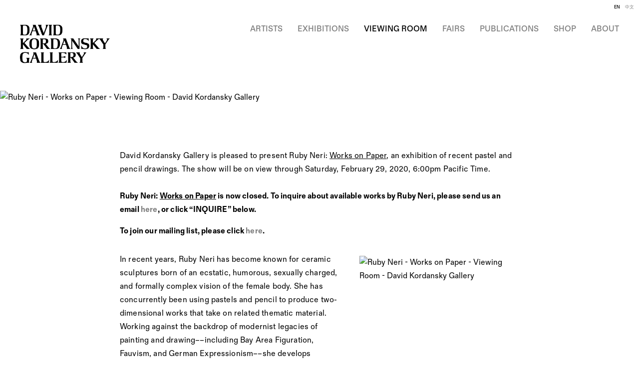

--- FILE ---
content_type: text/html; charset=UTF-8
request_url: https://davidkordanskygallery.com/viewing-room/ruby-neri
body_size: 142146
content:
    <!DOCTYPE html>
    <html lang="en">
    <head>
        <meta charset='utf-8'>
        <meta content='width=device-width, initial-scale=1.0, user-scalable=yes' name='viewport'>

        
        <link rel="stylesheet" href="https://cdnjs.cloudflare.com/ajax/libs/Swiper/4.4.6/css/swiper.min.css"
              integrity="sha256-5l8WteQfd84Jq51ydHtcndbGRvgCVE3D0+s97yV4oms=" crossorigin="anonymous" />

                    <link rel="stylesheet" href="/build/basicLeftBase.bb0ae74c.css">

                    <script src="/build/runtime.d94b3b43.js"></script><script src="/build/lazyLoadSwiper.36fa3d0c.js"></script>
            <script src="/build/lazyLoadPages.3cc4f77d.js"></script>
        
                    
        
        
        
                        <meta name="description" content="David Kordansky Gallery is a contemporary art gallery with locations in Los Angeles and New York, representing more than fifty artists and artist estates.">



<title>Ruby Neri - Works on Paper - Viewing Room - David Kordansky Gallery</title>

    <link rel="shortcut icon" href="https://s3.amazonaws.com/files.collageplatform.com.prod/image_cache/favicon/application/675c7754605ea781900ec16e/94b0b54137b19240ade6c957859a29bc.png">

    <link rel="apple-touch-icon" href="https://s3.amazonaws.com/files.collageplatform.com.prod/image_cache/apple_touch_icon/application/675c7754605ea781900ec16e/481f8c8c5291c6f0186353665426f8c5.png">
    <link rel="apple-touch-icon" href="https://s3.amazonaws.com/files.collageplatform.com.prod/image_cache/apple_touch_icon2/application/675c7754605ea781900ec16e/481f8c8c5291c6f0186353665426f8c5.png" sizes='76x76'>
    <link rel="apple-touch-icon" href="https://s3.amazonaws.com/files.collageplatform.com.prod/image_cache/apple_touch_icon3/application/675c7754605ea781900ec16e/481f8c8c5291c6f0186353665426f8c5.png" sizes='120x120'>
    <link rel="apple-touch-icon" href="https://s3.amazonaws.com/files.collageplatform.com.prod/image_cache/apple_touch_icon4/application/675c7754605ea781900ec16e/481f8c8c5291c6f0186353665426f8c5.png" sizes='152x152'>

	<meta property="og:description" content="David Kordansky Gallery is a contemporary art gallery with locations in Los Angeles and New York, representing more than fifty artists and artist estates." />

	<meta property="twitter:description" content="David Kordansky Gallery is a contemporary art gallery with locations in Los Angeles and New York, representing more than fifty artists and artist estates." />
<!--<script src="https://unpkg.com/scrollreveal"></script>-->
<script src="https://cdnjs.cloudflare.com/ajax/libs/scrollReveal.js/4.0.9/scrollreveal.js"></script>

<script type="text/javascript">if(window.location.pathname=='/exhibition/john-armleder'){window.location='https://www.davidkordanskygallery.com/exhibitions/john-armleder2'}</script>
<script type="text/javascript">if(window.location.pathname=='/exhibitions/online-viewing-room2'){window.location='https://www.davidkordanskygallery.com/viewing-room'}</script>
<script type="text/javascript">if(window.location.pathname=='/fairs/art-basel-online-viewing-rooms'){window.location='https://www.davidkordanskygallery.com/viewing-room'}</script>
<script type="text/javascript">if(window.location.pathname=='/exhibitions/one-on-one-adam-pendleton'){window.location='https://www.davidkordanskygallery.com/viewing-room'}</script>
<script type="text/javascript">if(window.location.pathname=='/exhibitions/tom-of-finland-100-years'){window.location='https://www.davidkordanskygallery.com/viewing-room'}</script>
<script type="text/javascript">if(window.location.pathname=='/exhibitions/one-on-one-mary-weatherford'){window.location='https://www.davidkordanskygallery.com/viewing-room'}</script>
<script type="text/javascript">if(window.location.pathname=='/exhibitions/mary-weatherford-the-japan-drawings'){window.location='https://www.davidkordanskygallery.com/viewing-room'}</script>
<script type="text/javascript">if(window.location.pathname=='/exhibitions/one-on-one-tala-madani'){window.location='https://www.davidkordanskygallery.com/viewing-room/one-on-one-tala-madani'}</script>
<script type="text/javascript">if(window.location.pathname=='/exhibitions/one-on-one-evan-holloway'){window.location='https://www.davidkordanskygallery.com/viewing-room/one-on-one-evan-holloway'}</script>
<script type="text/javascript">if(window.location.pathname=='/exhibitions/one-on-one-rashid-johnson'){window.location='https://www.davidkordanskygallery.com/viewing-room/one-on-one-rashid-johnson'}</script>
<script type="text/javascript">if(window.location.pathname=='/exhibitions/one-on-one-david-altmejd'){window.location='https://www.davidkordanskygallery.com/viewing-room/one-on-one-david-altmejd'}</script>
        
        <link rel="stylesheet" type="text/css" href="/style.6f65a7b1d1c22934cb4deda0877c5226.css"/>


        
            <script type="text/javascript">
        if (!location.hostname.match(/^www\./)) {
          if (['davidkordanskygallery.com'].indexOf(location.hostname) > -1) {
            location.href = location.href.replace(/^(https?:\/\/)/, '$1www.')
          }
        }
    </script>


        <script src="//ajax.googleapis.com/ajax/libs/jquery/1.11.2/jquery.min.js"></script>

        <script src="https://cdnjs.cloudflare.com/ajax/libs/Swiper/4.4.6/js/swiper.min.js"
                integrity="sha256-dl0WVCl8jXMBZfvnMeygnB0+bvqp5wBqqlZ8Wi95lLo=" crossorigin="anonymous"></script>

        <script src="https://cdnjs.cloudflare.com/ajax/libs/justifiedGallery/3.6.5/js/jquery.justifiedGallery.min.js"
                integrity="sha256-rhs3MvT999HOixvXXsaSNWtoiKOfAttIR2dM8QzeVWI=" crossorigin="anonymous"></script>

        <script>window.jQuery || document.write('<script src=\'/build/jquery.8548b367.js\'><\/script>');</script>

                    <script src="/build/jquery.8548b367.js"></script>
            <script src="/build/jquery.nicescroll.min.js.db5e58ee.js"></script>
            <script src="/build/jquery.lazyload.min.js.32226264.js"></script>
            <script src="/build/vendorJS.fffaa30c.js"></script>
        
        <script src="https://cdnjs.cloudflare.com/ajax/libs/jarallax/1.12.4/jarallax.min.js" integrity="sha512-XiIA4eXSY4R7seUKlpZAfPPNz4/2uzQ+ePFfimSk49Rtr/bBngfB6G/sE19ti/tf/pJ2trUbFigKXFZLedm4GQ==" crossorigin="anonymous" referrerpolicy="no-referrer"></script>

                    <script type="text/javascript">
                var langInUrl = false;
                var closeText = "Close";
                var zoomText = "Zoom";
            </script>
        
        <script type="text/javascript">
                        $(document).ready(function () {
                $('body>#supersized, body>#supersized-loader').remove();
            });
            var screens = {
    };
var frontendParams = {
    currentScreen: null,
};


        </script>

                    <script src="/build/headerCompiledJS.3b1cf68a.js"></script>
        
        
        <script src="/build/frontendBase.4818ec01.js"></script>

        
                    <!-- Global site tag (gtag.js) - Google Analytics -->
<script async src="https://www.googletagmanager.com/gtag/js?id=UA-141720561-1"></script>
<script>
  window.dataLayer = window.dataLayer || [];
  function gtag(){dataLayer.push(arguments);}
  gtag('js', new Date());

  gtag('config', 'UA-141720561-1');
</script>
        
                    <script src="/build/smartquotes.c236f893.js"></script>
            <script type="application/javascript">
                $(document).bind("ready ajaxComplete",function() {
                    smartquotes();
                });
            </script>
        
                    <script type="text/javascript" src="/scripts.a35b6ec1987e0c143b82b873792f35b1.js"></script>

                <script src="https://www.recaptcha.net/recaptcha/api.js?render=6LfIL6wZAAAAAPw-ECVAkdIFKn-8ZQe8-N_5kUe8"></script>
    </head>
    <body data-email-protected=""
          data-section-key="viewing-room-new"
          data-section-id="5dbc5d0b81a611c2208b4567"
         class="
            ada-compliance                        s-viewing-room-new            detail-page            
        ">
                    <a href="#contentWrapper" id="skipToContent">Skip to content</a>
                <input type="hidden" value="" id="email-protected-header"/>
        <input type="hidden" value="&lt;p&gt;To enter the Online Viewing Room,&amp;nbsp;please subscribe above.&amp;nbsp;&lt;/p&gt;" id="email-protected-description"/>
        <input type="hidden" value="First name" id="email-protected-first-name-field-text"/>
        <input type="hidden" value="Last name" id="email-protected-last-name-field-text"/>
        <input type="hidden" value="Email" id="email-protected-email-field-text"/>
        <input type="hidden" value="Subscribe" id="email-protected-subscribe-button-text"/>

                    <header class='main-header
                '>
                <div class='container'>
                    <a class='logo' href='/'><img itemprop="image" class="alt-standard" alt="David Kordansky Gallery" src="https://s3.amazonaws.com/files.collageplatform.com.prod/application/675c7754605ea781900ec16e/439ab7620eba4d6f8b8f21cd755e04f5.png" width="180"/></a><nav class='main'><a href="/artist">Artist</a><a href="/exhibitions">Exhibitions</a><a href="/viewing-room" class="active">Viewing Room</a><a href="/fairs">Fairs</a><a href="/publications">Publications</a><a href="https://shop.davidkordanskygallery.com/" target="_blank">Shop</a><a href="/gallery-info/about">About</a><div class="menu-group"><a href="#" style="cursor: default;"                >Gallery Info</a><div class="menu-group-items"><a href="/gallery-info/about">About</a><a href="/gallery-info/gallery-locations">Gallery Locations</a><a href="/gallery-info/staff">Staff</a><a href="/gallery-info/careers">Careers</a><a href="/gallery-info/subscribe">Subscribe</a></div></div></nav><nav class='languages'><a href="/viewing-room/ruby-neri" class="active" id="lang-en">EN</a><a href="/ch/xian-shang-zhan-ting/ruby-neri" class="" id="lang-ch">中文</a></nav><div class="mobile-menu-wrapper"><nav class='mobile'><a class="menu" href="#">Menu</a><div class="navlinks"><a href="/artist">Artist</a><a href="/exhibitions">Exhibitions</a><a href="/viewing-room" class="active">Viewing Room</a><a href="/fairs">Fairs</a><a href="/publications">Publications</a><a href="https://shop.davidkordanskygallery.com/" target="_blank">Shop</a><a href="/gallery-info/about">About</a><div class="menu-group"><a href="#" style="cursor: default;"                >Gallery Info</a><div class="menu-group-items"><a href="/gallery-info/about">About</a><a href="/gallery-info/gallery-locations">Gallery Locations</a><a href="/gallery-info/staff">Staff</a><a href="/gallery-info/careers">Careers</a><a href="/gallery-info/subscribe">Subscribe</a></div></div></div></nav><nav class="mobile-languages"><a href="/viewing-room/ruby-neri" class="active" id="lang-en">en</a><a href="/ch/xian-shang-zhan-ting/ruby-neri" class="" id="lang-ch">ch</a></nav></div><div class="social"><div class="embed"></div></div>
                </div>
            </header>
                <div id="contentWrapper" tabindex="-1" class="contentWrapper">
                            <div class='objects-details'>
    
    




                                                                    
<div class="container page-header-container"><header class="section-header divider page-header
                    
                                                            "><div class='item-header'><h1>Ruby Neri</h1><h2>Works on Paper</h2><h3>January 14 – February 29, 2020</h3></div><span class='links'><a href='/' class="link-back back-link back">Back</a></span></header></div>


  
            <section id='text-image'>
                                    
                
    
                
        
                                                                        
                        <div class="text-image-wrapper ">

                
                                                                                <div id='screen-text-image'>
                                                                                            <div class='clearfix text-one-column-with-image large-image'>
                <div class='container'>
                                                                                                                                            <div class="image">
                                                <img alt='Ruby Neri - Works on Paper - Viewing Room - David Kordansky Gallery' itemprop="image"
                                                                    class="jarallax"
                                    data-img-position="50% 50%"
                                                             src='https://static-assets.artlogic.net/w_1800,h_1800,c_limit/exhibit-e/675c7754605ea781900ec16e/93e4054a27bbbbc619adbf63c5ed8c95.jpeg'
                              >
                        <div class='caption'></div>
                                                                    </div>
                                                            <div class='text paragraph-styling'>
                        <div class="container">
                                                    
                                                
                                                                                                </div>
                    </div>
                </div>
            </div>
            </div>

            </div>
            
        
        
    
                
        
                                                                        
                        <div class="text-image-wrapper ">

                
                                                                                <div id='screen-text-image'>
                                                                <div class='clearfix text-one-column-with-image no-image'>
                <div class='container'>
                                                                            <div class='text paragraph-styling'>
                        <div class="container">
                                                    <p>David Kordansky Gallery is pleased to present&nbsp;Ruby Neri: <u>Works on Paper</u>, an exhibition of recent pastel and pencil drawings. The show will be on view through Saturday, February 29, 2020, 6:00pm Pacific Time.<br />
<br />
<strong>Ruby Neri: <u>Works on Paper</u>&nbsp;is now closed. To inquire about available works by Ruby Neri, please send us an email <a href="mailto:sales@davidkordanskygallery.com">here</a>, or click &quot;INQUIRE&quot; below.</strong></p>

<p><strong>To join our mailing list, please click <a href="https://www.davidkordanskygallery.com/contact">here</a>.</strong></p>
                                                
                                                                                                </div>
                    </div>
                </div>
            </div>
            </div>

            </div>
            
        
        
    
                
        
                                                                        
                        <div class="text-image-wrapper ">

                
                                                                                <div id='screen-text-image'>
                                                                <div class='clearfix text-one-column-with-image image-on-right'>
                <div class='container'>
                                                                                                                                            <div class="image">
                                                <img alt='Ruby Neri - Works on Paper - Viewing Room - David Kordansky Gallery' itemprop="image"
                                                                    class="jarallax"
                                    data-img-position="50% 50%"
                                                             src='https://static-assets.artlogic.net/w_2400,h_2400,c_limit/exhibit-e/675c7754605ea781900ec16e/74ab69326d60e69ad71121bd64e69fb1.jpeg'
                             srcset="https://static-assets.artlogic.net/w_1200,h_1200,c_limit/exhibit-e/675c7754605ea781900ec16e/74ab69326d60e69ad71121bd64e69fb1.jpeg 1x, https://static-assets.artlogic.net/w_2400,h_2400,c_limit/exhibit-e/675c7754605ea781900ec16e/74ab69326d60e69ad71121bd64e69fb1.jpeg 2x" >
                        <div class='caption'></div>
                                                                    </div>
                                                            <div class='text paragraph-styling'>
                        <div class="container">
                                                    <p>In recent years, Ruby Neri has become known for ceramic sculptures born of an ecstatic, humorous, sexually charged, and formally complex vision of the female body. She has concurrently been using pastels and pencil to produce two-dimensional works that take on related thematic material. Working against the backdrop of modernist legacies of painting and drawing&ndash;&ndash;including Bay Area Figuration, Fauvism, and German Expressionism&ndash;&ndash;she develops compositions in which her figures and their environments are united in fields of swirling color or tone. Bodies and the surrounding atmospheres are, if not indistinguishable, revealed to be parts of the same abiding force, one whose various articulations materialize not only as visual phenomena like shapes and textures, but also as emotions and moods.</p>

<p>Neri&rsquo;s new pastels can be divided into two basic types, with some depicting groups of women arranged in tableaux that favor loose geometry and abstraction over representational realism, and others devoted to single, monumental characters that display clear links to her sculptures. Her pencil drawings bridge both elements in their intricate narrative motifs: all-over, chiaroscuro-like rendering animates each visionary scene as perceptual pattern and form. Works from this intimately scaled series were featured in a 2018 two-person exhibition, with Alicia McCarthy, at the Berkeley Art Museum and Pacific Film Archive.</p>
                                                
                                                                                                </div>
                    </div>
                </div>
            </div>
            </div>

            </div>
            
        
        
    
                
        
                                                                        
                        <div class="text-image-wrapper ">

                
                                                                                <div id='screen-text-image'>
                                                                <div class='clearfix text-one-column-with-image'>
                <div class='container'>
                                                                                                                                            <div class="image">
                                                <img alt='Ruby Neri - Works on Paper - Viewing Room - David Kordansky Gallery' itemprop="image"
                                                                    class="jarallax"
                                    data-img-position="50% 50%"
                                                             src='https://static-assets.artlogic.net/w_2400,h_2400,c_limit/exhibit-e/675c7754605ea781900ec16e/ae51782c7d1d8352fee2be5d2bb273b9.jpeg'
                             srcset="https://static-assets.artlogic.net/w_1200,h_1200,c_limit/exhibit-e/675c7754605ea781900ec16e/ae51782c7d1d8352fee2be5d2bb273b9.jpeg 1x, https://static-assets.artlogic.net/w_2400,h_2400,c_limit/exhibit-e/675c7754605ea781900ec16e/ae51782c7d1d8352fee2be5d2bb273b9.jpeg 2x" >
                        <div class='caption'></div>
                                                                    </div>
                                                            <div class='text paragraph-styling'>
                        <div class="container">
                                                    <p>Painting and drawing have been integral parts of Neri&rsquo;s project since the beginning of her career, including during her formative years as a street artist in San Francisco, where her images were inscribed on the outdoor surfaces of the urban landscape. Over the last 15 years, she has made groups of oil paintings and drawings in various media, allowing images and mark-making strategies to flow freely between her flat and sculptural works. Of course, the ceramic, vessel-based objects that have garnered much acclaim recently are as defined by their bravura drawing and painting&mdash;Neri engraving their surfaces and spraying each with glazes&mdash;as they are by their sensuous, biomorphic volumes.</p>

<p>Aside from their merits as bold experiments in composition, and as open documents in which sex and vulnerability are given freedom to roam, the artist&#39;s works on paper are testaments to the true breadth of their creator&rsquo;s vision. While Neri focuses on the body as a centralizing trope, her ultimate subject is an entire world, one where creativity and abundance are the sources of power, and ferocity is woven through with joy.</p>
                                                
                                                                                                </div>
                    </div>
                </div>
            </div>
            </div>

            </div>
            
        
        
    
                
        
                                                                        
                        <div class="text-image-wrapper ">

                
                                                                                <div id='screen-text-image'>
                                                                                            <div class='clearfix text-one-column-with-image banner-image'>
                <div class='container'>
                                                                                                                                            <div class="image">
                                                <figure title="Ruby Neri - Works on Paper - Viewing Room - David Kordansky Gallery"
                                                                    class="jarallax"
                                    data-img-position="50% 50%"
                                                                data-background-retina-src="https://static-assets.artlogic.net/w_1800,h_1800,c_limit/exhibit-e/675c7754605ea781900ec16e/8f68324107cc8c2e25c3ce51a00e631b.jpeg"
                                style="background-image: url(https://static-assets.artlogic.net/w_1800,h_1800,c_limit/exhibit-e/675c7754605ea781900ec16e/8f68324107cc8c2e25c3ce51a00e631b.jpeg);">
                        </figure>
                        <div class="container">
                            <div class="caption"></div>
                        </div>
                                            </div>
                                                            <div class='text paragraph-styling'>
                        <div class="container">
                                                    
                                                
                                                                                                </div>
                    </div>
                </div>
            </div>
            </div>

            </div>
            
        
        
    
                
        
                                                                        
                        <div class="text-image-wrapper ">

                                    

<div id="screen-text-image-6" data-slideshow-view="slideshow">
    <div class="slideshow-container">
                <div class="container">
                                        <div class="slideshow-headline divider">
                                                                                            <h1 style="display: inline-block;"></h1>
                        
                                                                </div>
                            </div>
                        <div class="container">
                <div data-tab="slideshow">
                    
<div class="position-guard-container">
    <div class="
            swiper-container main
            slideshow
            
        ">
        <div class="swiper-button-prev slider-nav-prev"></div>        <div class="swiper-wrapper">
                                            <div class="swiper-slide  tabbable">
                                            <div class="swiper-slide-container">
    <div class="slide-content-container">
        
            <div class="slide-image-container">
            <picture class="swiper-zoom-container">
                                    <img itemprop="image"  loading="lazy" class="loadLazyImagesSwiper                             "
                         alt="Ruby Neri"
                            data-zoom="0"
                            
                         data-src="https://static-assets.artlogic.net/w_1800,h_1000,c_limit/exhibit-e/675c7754605ea781900ec16e/45fa08cd41b7a1e8f0464fde7df85b45.jpeg"
                         data-slide='1'
                            />
                            </picture>
        </div>
    </div>
    <div class="swiper-slide-caption caption">
                

            </div>
</div>                                    </div>
                                            <div class="swiper-slide  tabbable">
                                            <div class="swiper-slide-container">
    <div class="slide-content-container">
        
            <div class="slide-image-container">
            <picture class="swiper-zoom-container">
                                    <img itemprop="image"  loading="lazy" class="loadLazyImagesSwiper                             "
                         alt="Ruby Neri"
                            data-zoom="1"
                            
                         data-src="https://static-assets.artlogic.net/w_1800,h_1000,c_limit/exhibit-e/675c7754605ea781900ec16e/46736fa12d4fc8bde2eb96e0a26c3587.jpeg"
                         data-slide='2'
                            />
                            </picture>
        </div>
    </div>
    <div class="swiper-slide-caption caption">
                

            </div>
</div>                                    </div>
                                            <div class="swiper-slide  tabbable">
                                            <div class="swiper-slide-container">
    <div class="slide-content-container">
        
            <div class="slide-image-container">
            <picture class="swiper-zoom-container">
                                    <img itemprop="image"  loading="lazy" class="loadLazyImagesSwiper                             "
                         alt="Ruby Neri"
                            data-zoom="2"
                            
                         data-src="https://static-assets.artlogic.net/w_1800,h_1000,c_limit/exhibit-e/675c7754605ea781900ec16e/f04171d3d414706ca77708dc7fdc8cb8.jpeg"
                         data-slide='3'
                            />
                            </picture>
        </div>
    </div>
    <div class="swiper-slide-caption caption">
                

            </div>
</div>                                    </div>
                                            <div class="swiper-slide  tabbable">
                                            <div class="swiper-slide-container">
    <div class="slide-content-container">
        
            <div class="slide-image-container">
            <picture class="swiper-zoom-container">
                                    <img itemprop="image"  loading="lazy" class="loadLazyImagesSwiper                             "
                         alt="Ruby Neri"
                            data-zoom="3"
                            
                         data-src="https://static-assets.artlogic.net/w_1800,h_1000,c_limit/exhibit-e/675c7754605ea781900ec16e/175a879a13f7961be874c2050d85e13e.jpeg"
                         data-slide='4'
                            />
                            </picture>
        </div>
    </div>
    <div class="swiper-slide-caption caption">
                

            </div>
</div>                                    </div>
                    </div>
        <div class="swiper-button-next slider-nav-next"></div>    </div>
</div>

                </div>


                                            </div>
        </div>
    </div>
    <script>
        swiper("#screen-text-image-6", {            on: {
                slideChangeTransitionEnd: function (){
                    $(window).resize();
                },
            }        });
    </script>
    
                
                                                                                <div id='screen-text-image'>
                                                                <div class='clearfix text-one-column-with-image no-image'>
                <div class='container'>
                                                                            <div class='text paragraph-styling'>
                        <div class="container">
                                                    <p>Ruby Neri<br />
<em>Untitled</em>, 2019<br />
pastel on paper<br />
45 1/2 x 41 inches<br />
(115.6 x 104.1 cm)<br />
framed:<br />
49 1/2 x 45 x 1 1/2 inches<br />
(125.7 x 114.3 x 3.8 cm)<br />
(Inv #&nbsp;RN 19.075)</p>

<p><a href="mailto:sales@davidkordanskygallery.com">Inquire</a></p>
                                                
                                                                                                </div>
                    </div>
                </div>
            </div>
            </div>

            </div>
            
        
        
    
                
        
                                                                        
            <div class="two-up-wrapper container">            <div class="text-image-wrapper two-up">

                                    

<div id="screen-text-image-7" data-slideshow-view="slideshow">
    <div class="slideshow-container">
                <div class="container">
                                        <div class="slideshow-headline divider">
                                                                                            <h1 style="display: inline-block;"></h1>
                        
                                                                </div>
                            </div>
                        <div class="container">
                <div data-tab="slideshow">
                    
<div class="position-guard-container">
    <div class="
            swiper-container main
            slideshow
            
        ">
        <div class="swiper-button-prev slider-nav-prev"></div>        <div class="swiper-wrapper">
                                            <div class="swiper-slide  tabbable">
                                            <div class="swiper-slide-container">
    <div class="slide-content-container">
        
            <div class="slide-image-container">
            <picture class="swiper-zoom-container">
                                    <img itemprop="image"  loading="lazy" class="loadLazyImagesSwiper                             "
                         alt="Ruby Neri"
                            data-zoom="0"
                            
                         data-src="https://static-assets.artlogic.net/w_1800,h_1000,c_limit/exhibit-e/675c7754605ea781900ec16e/42959b4165bfc267751874c1f2be2036.jpeg"
                         data-slide='1'
                            />
                            </picture>
        </div>
    </div>
    <div class="swiper-slide-caption caption">
                

            </div>
</div>                                    </div>
                                            <div class="swiper-slide  tabbable">
                                            <div class="swiper-slide-container">
    <div class="slide-content-container">
        
            <div class="slide-image-container">
            <picture class="swiper-zoom-container">
                                    <img itemprop="image"  loading="lazy" class="loadLazyImagesSwiper                             "
                         alt="Ruby Neri"
                            data-zoom="1"
                            
                         data-src="https://static-assets.artlogic.net/w_1800,h_1000,c_limit/exhibit-e/675c7754605ea781900ec16e/3abc2dd30b300fce37da777f335125f6.jpeg"
                         data-slide='2'
                            />
                            </picture>
        </div>
    </div>
    <div class="swiper-slide-caption caption">
                

            </div>
</div>                                    </div>
                                            <div class="swiper-slide  tabbable">
                                            <div class="swiper-slide-container">
    <div class="slide-content-container">
        
            <div class="slide-image-container">
            <picture class="swiper-zoom-container">
                                    <img itemprop="image"  loading="lazy" class="loadLazyImagesSwiper                             "
                         alt="Ruby Neri"
                            data-zoom="2"
                            
                         data-src="https://static-assets.artlogic.net/w_1800,h_1000,c_limit/exhibit-e/675c7754605ea781900ec16e/4130229596b267923ed64889e4dd51eb.jpeg"
                         data-slide='3'
                            />
                            </picture>
        </div>
    </div>
    <div class="swiper-slide-caption caption">
                

            </div>
</div>                                    </div>
                                            <div class="swiper-slide  tabbable">
                                            <div class="swiper-slide-container">
    <div class="slide-content-container">
        
            <div class="slide-image-container">
            <picture class="swiper-zoom-container">
                                    <img itemprop="image"  loading="lazy" class="loadLazyImagesSwiper                             "
                         alt="Ruby Neri"
                            data-zoom="3"
                            
                         data-src="https://static-assets.artlogic.net/w_1800,h_1000,c_limit/exhibit-e/675c7754605ea781900ec16e/07cb1cde021ef9254daa3f3486fa92c3.jpeg"
                         data-slide='4'
                            />
                            </picture>
        </div>
    </div>
    <div class="swiper-slide-caption caption">
                

            </div>
</div>                                    </div>
                    </div>
        <div class="swiper-button-next slider-nav-next"></div>    </div>
</div>

                </div>


                                            </div>
        </div>
    </div>
    <script>
        swiper("#screen-text-image-7", {            on: {
                slideChangeTransitionEnd: function (){
                    $(window).resize();
                },
            }        });
    </script>
    
                
                                                                                <div id='screen-text-image'>
                                                                <div class='clearfix text-one-column-with-image no-image'>
                <div class='container'>
                                                                            <div class='text paragraph-styling'>
                        <div class="container">
                                                    <p>Ruby Neri<br />
<em>Woman with Dependents</em>, 2019<br />
pastel on paper<br />
43 3/4 x 30 1/4 inches<br />
(111.1 x 76.8 cm)<br />
framed:<br />
47 3/4 x 34 1/4 x 1 1/2 inches<br />
(121.3 x 87 x 3.8 cm)<br />
(Inv #&nbsp;RN 19.070)</p>

<p><a href="mailto:sales@davidkordanskygallery.com?subject=Ruby%20Neri%3A%20Works%20on%20Paper%20%2F%20RN%2019.070&amp;body=Hi.%20I%E2%80%99m%20interested%20in%20purchasing%20this%20work.%20Could%20you%20please%20provide%20more%20information%20about%20Ruby%20Neri%2C%20Woman%20with%20Dependents%2C%202019%20(RN%2019.070)%3F">Inquire</a></p>
                                                
                                                                                                </div>
                    </div>
                </div>
            </div>
            </div>

            </div>
            
        
        
    
                
        
                                                        
                        <div class="text-image-wrapper two-up">

                                    

<div id="screen-text-image-8" data-slideshow-view="slideshow">
    <div class="slideshow-container">
                <div class="container">
                                        <div class="slideshow-headline divider">
                                                                                            <h1 style="display: inline-block;"></h1>
                        
                                                                </div>
                            </div>
                        <div class="container">
                <div data-tab="slideshow">
                    
<div class="position-guard-container">
    <div class="
            swiper-container main
            slideshow
            
        ">
        <div class="swiper-button-prev slider-nav-prev"></div>        <div class="swiper-wrapper">
                                            <div class="swiper-slide  tabbable">
                                            <div class="swiper-slide-container">
    <div class="slide-content-container">
        
            <div class="slide-image-container">
            <picture class="swiper-zoom-container">
                                    <img itemprop="image"  loading="lazy" class="loadLazyImagesSwiper                             "
                         alt="Ruby Neri"
                            data-zoom="0"
                            
                         data-src="https://static-assets.artlogic.net/w_1800,h_1000,c_limit/exhibit-e/675c7754605ea781900ec16e/983626a74e5b4a31ef631702089c63f2.jpeg"
                         data-slide='1'
                            />
                            </picture>
        </div>
    </div>
    <div class="swiper-slide-caption caption">
                

            </div>
</div>                                    </div>
                                            <div class="swiper-slide  tabbable">
                                            <div class="swiper-slide-container">
    <div class="slide-content-container">
        
            <div class="slide-image-container">
            <picture class="swiper-zoom-container">
                                    <img itemprop="image"  loading="lazy" class="loadLazyImagesSwiper                             "
                         alt="Ruby Neri"
                            data-zoom="1"
                            
                         data-src="https://static-assets.artlogic.net/w_1800,h_1000,c_limit/exhibit-e/675c7754605ea781900ec16e/dbc8026b3ab793f0db8422dc534c033e.jpeg"
                         data-slide='2'
                            />
                            </picture>
        </div>
    </div>
    <div class="swiper-slide-caption caption">
                

            </div>
</div>                                    </div>
                                            <div class="swiper-slide  tabbable">
                                            <div class="swiper-slide-container">
    <div class="slide-content-container">
        
            <div class="slide-image-container">
            <picture class="swiper-zoom-container">
                                    <img itemprop="image"  loading="lazy" class="loadLazyImagesSwiper                             "
                         alt="Ruby Neri"
                            data-zoom="2"
                            data-srcset="https://static-assets.artlogic.net/w_1800,h_1000,c_limit/exhibit-e/675c7754605ea781900ec16e/9cad31ee36cd56fe76ab971dc339a98c.jpeg 1x, https://static-assets.artlogic.net/w_3600,h_2000,c_limit/exhibit-e/675c7754605ea781900ec16e/9cad31ee36cd56fe76ab971dc339a98c.jpeg 2x"
                         data-src="https://static-assets.artlogic.net/w_1800,h_1000,c_limit/exhibit-e/675c7754605ea781900ec16e/9cad31ee36cd56fe76ab971dc339a98c.jpeg"
                         data-slide='3'
                            />
                            </picture>
        </div>
    </div>
    <div class="swiper-slide-caption caption">
                

            </div>
</div>                                    </div>
                                            <div class="swiper-slide  tabbable">
                                            <div class="swiper-slide-container">
    <div class="slide-content-container">
        
            <div class="slide-image-container">
            <picture class="swiper-zoom-container">
                                    <img itemprop="image"  loading="lazy" class="loadLazyImagesSwiper                             "
                         alt="Ruby Neri"
                            data-zoom="3"
                            data-srcset="https://static-assets.artlogic.net/w_1800,h_1000,c_limit/exhibit-e/675c7754605ea781900ec16e/f943ada00c7527d6d0694a0c7113e516.jpeg 1x, https://static-assets.artlogic.net/w_3600,h_2000,c_limit/exhibit-e/675c7754605ea781900ec16e/f943ada00c7527d6d0694a0c7113e516.jpeg 2x"
                         data-src="https://static-assets.artlogic.net/w_1800,h_1000,c_limit/exhibit-e/675c7754605ea781900ec16e/f943ada00c7527d6d0694a0c7113e516.jpeg"
                         data-slide='4'
                            />
                            </picture>
        </div>
    </div>
    <div class="swiper-slide-caption caption">
                

            </div>
</div>                                    </div>
                    </div>
        <div class="swiper-button-next slider-nav-next"></div>    </div>
</div>

                </div>


                                            </div>
        </div>
    </div>
    <script>
        swiper("#screen-text-image-8", {            on: {
                slideChangeTransitionEnd: function (){
                    $(window).resize();
                },
            }        });
    </script>
    
                
                                                                                <div id='screen-text-image'>
                                                                <div class='clearfix text-one-column-with-image no-image'>
                <div class='container'>
                                                                            <div class='text paragraph-styling'>
                        <div class="container">
                                                    <p>Ruby Neri<br />
<em>Untitled</em>, 2019<br />
pastel and oil pastel on paper<br />
29 3/4 x 22 1/4 inches<br />
(75.6 x 56.5 cm)<br />
framed:<br />
33 3/4 x 26 1/4 x 1 1/2 inches<br />
(85.7 x 66.7 x 3.8 cm)<br />
(Inv #&nbsp;RN 19.039)</p>

<p><a href="mailto:sales@davidkordanskygallery.com?subject=Ruby%20Neri%3A%20Works%20on%20Paper%20%2F%20RN%2019.039&amp;body=Hi.%20I%E2%80%99m%20interested%20in%20purchasing%20this%20work.%20Could%20you%20please%20provide%20more%20information%20about%20Ruby%20Neri%2C%20Untitled%2C%202019%20(RN%2019.039)%3F">Inquire</a></p>
                                                
                                                                                                </div>
                    </div>
                </div>
            </div>
            </div>

            </div>
            </div>
        
        
    
                
        
                                                                        
                        <div class="text-image-wrapper ">

                
                                                                                <div id='screen-text-image'>
                                                                                            <div class='clearfix text-one-column-with-image banner-image'>
                <div class='container'>
                                                                                                                                            <div class="image">
                                                <figure title="Ruby Neri - Works on Paper - Viewing Room - David Kordansky Gallery"
                                                                    class="jarallax"
                                    data-img-position="50% 50%"
                                                                data-background-retina-src="https://static-assets.artlogic.net/w_1800,h_1800,c_limit/exhibit-e/675c7754605ea781900ec16e/36f864351da2a9eeadb508da7ec637a2.jpeg"
                                style="background-image: url(https://static-assets.artlogic.net/w_1800,h_1800,c_limit/exhibit-e/675c7754605ea781900ec16e/36f864351da2a9eeadb508da7ec637a2.jpeg);">
                        </figure>
                        <div class="container">
                            <div class="caption"></div>
                        </div>
                                            </div>
                                                            <div class='text paragraph-styling'>
                        <div class="container">
                                                    
                                                
                                                                                                </div>
                    </div>
                </div>
            </div>
            </div>

            </div>
            
        
        
    
                
        
                                                                        
            <div class="two-up-wrapper container">            <div class="text-image-wrapper two-up">

                                    

<div id="screen-text-image-10" data-slideshow-view="slideshow">
    <div class="slideshow-container">
                <div class="container">
                                        <div class="slideshow-headline divider">
                                                                                            <h1 style="display: inline-block;"></h1>
                        
                                                                </div>
                            </div>
                        <div class="container">
                <div data-tab="slideshow">
                    
<div class="position-guard-container">
    <div class="
            swiper-container main
            slideshow
            
        ">
        <div class="swiper-button-prev slider-nav-prev"></div>        <div class="swiper-wrapper">
                                            <div class="swiper-slide  tabbable">
                                            <div class="swiper-slide-container">
    <div class="slide-content-container">
        
            <div class="slide-image-container">
            <picture class="swiper-zoom-container">
                                    <img itemprop="image"  loading="lazy" class="loadLazyImagesSwiper                             "
                         alt="Ruby Neri"
                            data-zoom="0"
                            
                         data-src="https://static-assets.artlogic.net/w_1800,h_1000,c_limit/exhibit-e/675c7754605ea781900ec16e/34e9759ade2ff73dbe49b5fc8aa92a00.jpeg"
                         data-slide='1'
                            />
                            </picture>
        </div>
    </div>
    <div class="swiper-slide-caption caption">
                

            </div>
</div>                                    </div>
                                            <div class="swiper-slide  tabbable">
                                            <div class="swiper-slide-container">
    <div class="slide-content-container">
        
            <div class="slide-image-container">
            <picture class="swiper-zoom-container">
                                    <img itemprop="image"  loading="lazy" class="loadLazyImagesSwiper                             "
                         alt="Ruby Neri"
                            data-zoom="1"
                            
                         data-src="https://static-assets.artlogic.net/w_1800,h_1000,c_limit/exhibit-e/675c7754605ea781900ec16e/321d20c89aa7d97044def6c2f79124ec.jpeg"
                         data-slide='2'
                            />
                            </picture>
        </div>
    </div>
    <div class="swiper-slide-caption caption">
                

            </div>
</div>                                    </div>
                                            <div class="swiper-slide  tabbable">
                                            <div class="swiper-slide-container">
    <div class="slide-content-container">
        
            <div class="slide-image-container">
            <picture class="swiper-zoom-container">
                                    <img itemprop="image"  loading="lazy" class="loadLazyImagesSwiper                             "
                         alt="Ruby Neri"
                            data-zoom="2"
                            
                         data-src="https://static-assets.artlogic.net/w_1800,h_1000,c_limit/exhibit-e/675c7754605ea781900ec16e/7dc6b33e82db4eeb638815b5c93a9ba7.jpeg"
                         data-slide='3'
                            />
                            </picture>
        </div>
    </div>
    <div class="swiper-slide-caption caption">
                

            </div>
</div>                                    </div>
                                            <div class="swiper-slide  tabbable">
                                            <div class="swiper-slide-container">
    <div class="slide-content-container">
        
            <div class="slide-image-container">
            <picture class="swiper-zoom-container">
                                    <img itemprop="image"  loading="lazy" class="loadLazyImagesSwiper                             "
                         alt="Ruby Neri"
                            data-zoom="3"
                            
                         data-src="https://static-assets.artlogic.net/w_1800,h_1000,c_limit/exhibit-e/675c7754605ea781900ec16e/4c16c89db69b1e4d96594a8b79ca7dad.jpeg"
                         data-slide='4'
                            />
                            </picture>
        </div>
    </div>
    <div class="swiper-slide-caption caption">
                

            </div>
</div>                                    </div>
                    </div>
        <div class="swiper-button-next slider-nav-next"></div>    </div>
</div>

                </div>


                                            </div>
        </div>
    </div>
    <script>
        swiper("#screen-text-image-10", {            on: {
                slideChangeTransitionEnd: function (){
                    $(window).resize();
                },
            }        });
    </script>
    
                
                                                                                <div id='screen-text-image'>
                                                                <div class='clearfix text-one-column-with-image no-image'>
                <div class='container'>
                                                                            <div class='text paragraph-styling'>
                        <div class="container">
                                                    <p>Ruby Neri<br />
<em>Untitled</em>, 2019<br />
pastel on paper<br />
43 x 41 3/8 inches<br />
(109.2 x 105.1 cm)<br />
framed:<br />
47 x 45 3/8 x 1 1/2 inches<br />
(119.4 x 115.3 x 3.8 cm)<br />
(Inv #&nbsp;RN 19.074)</p>

<p><a href="mailto:sales@davidkordanskygallery.com?subject=Ruby%20Neri%3A%20Works%20on%20Paper%20%2F%20RN%2019.074&amp;body=Hi.%20I%E2%80%99m%20interested%20in%20purchasing%20this%20work.%20Could%20you%20please%20provide%20more%20information%20about%20Ruby%20Neri%2C%20Untitled%2C%202019%20(RN%2019.074)%3F">Inquire</a></p>
                                                
                                                                                                </div>
                    </div>
                </div>
            </div>
            </div>

            </div>
            
        
        
    
                
        
                                                        
                        <div class="text-image-wrapper two-up">

                                    

<div id="screen-text-image-11" data-slideshow-view="slideshow">
    <div class="slideshow-container">
                <div class="container">
                                        <div class="slideshow-headline divider">
                                                                                            <h1 style="display: inline-block;"></h1>
                        
                                                                </div>
                            </div>
                        <div class="container">
                <div data-tab="slideshow">
                    
<div class="position-guard-container">
    <div class="
            swiper-container main
            slideshow
            
        ">
        <div class="swiper-button-prev slider-nav-prev"></div>        <div class="swiper-wrapper">
                                            <div class="swiper-slide  tabbable">
                                            <div class="swiper-slide-container">
    <div class="slide-content-container">
        
            <div class="slide-image-container">
            <picture class="swiper-zoom-container">
                                    <img itemprop="image"  loading="lazy" class="loadLazyImagesSwiper                             "
                         alt="Ruby Neri"
                            data-zoom="0"
                            
                         data-src="https://static-assets.artlogic.net/w_1800,h_1000,c_limit/exhibit-e/675c7754605ea781900ec16e/92bdebe9ca9ed909c296fb1131b7f0c7.jpeg"
                         data-slide='1'
                            />
                            </picture>
        </div>
    </div>
    <div class="swiper-slide-caption caption">
                

            </div>
</div>                                    </div>
                                            <div class="swiper-slide  tabbable">
                                            <div class="swiper-slide-container">
    <div class="slide-content-container">
        
            <div class="slide-image-container">
            <picture class="swiper-zoom-container">
                                    <img itemprop="image"  loading="lazy" class="loadLazyImagesSwiper                             "
                         alt="Ruby Neri"
                            data-zoom="1"
                            
                         data-src="https://static-assets.artlogic.net/w_1800,h_1000,c_limit/exhibit-e/675c7754605ea781900ec16e/edbe3a65b987413d29152b933c3416d4.jpeg"
                         data-slide='2'
                            />
                            </picture>
        </div>
    </div>
    <div class="swiper-slide-caption caption">
                

            </div>
</div>                                    </div>
                                            <div class="swiper-slide  tabbable">
                                            <div class="swiper-slide-container">
    <div class="slide-content-container">
        
            <div class="slide-image-container">
            <picture class="swiper-zoom-container">
                                    <img itemprop="image"  loading="lazy" class="loadLazyImagesSwiper                             "
                         alt="Ruby Neri"
                            data-zoom="2"
                            
                         data-src="https://static-assets.artlogic.net/w_1800,h_1000,c_limit/exhibit-e/675c7754605ea781900ec16e/4a62a97aabf09c11c5b2d9a7322f2655.jpeg"
                         data-slide='3'
                            />
                            </picture>
        </div>
    </div>
    <div class="swiper-slide-caption caption">
                

            </div>
</div>                                    </div>
                                            <div class="swiper-slide  tabbable">
                                            <div class="swiper-slide-container">
    <div class="slide-content-container">
        
            <div class="slide-image-container">
            <picture class="swiper-zoom-container">
                                    <img itemprop="image"  loading="lazy" class="loadLazyImagesSwiper                             "
                         alt="Ruby Neri"
                            data-zoom="3"
                            
                         data-src="https://static-assets.artlogic.net/w_1800,h_1000,c_limit/exhibit-e/675c7754605ea781900ec16e/7b02247a1ff7f8d80209d73a6fd9425c.jpeg"
                         data-slide='4'
                            />
                            </picture>
        </div>
    </div>
    <div class="swiper-slide-caption caption">
                

            </div>
</div>                                    </div>
                    </div>
        <div class="swiper-button-next slider-nav-next"></div>    </div>
</div>

                </div>


                                            </div>
        </div>
    </div>
    <script>
        swiper("#screen-text-image-11", {            on: {
                slideChangeTransitionEnd: function (){
                    $(window).resize();
                },
            }        });
    </script>
    
                
                                                                                <div id='screen-text-image'>
                                                                <div class='clearfix text-one-column-with-image no-image'>
                <div class='container'>
                                                                            <div class='text paragraph-styling'>
                        <div class="container">
                                                    <p>Ruby Neri<br />
<em>Untitled</em>, 2019<br />
pastel and oil pastel on paper<br />
29 3/4 x 22 1/4 inches<br />
(75.6 x 56.5 cm)<br />
framed:<br />
33 3/4 x 26 1/4 x 1 1/2 inches<br />
(85.7 x 66.7 x 3.8 cm)<br />
(Inv #&nbsp;RN 19.069)</p>

<p><a href="mailto:sales@davidkordanskygallery.com?subject=Ruby%20Neri%3A%20Works%20on%20Paper%20%2F%20RN%2019.069&amp;body=Hi.%20I%E2%80%99m%20interested%20in%20purchasing%20this%20work.%20Could%20you%20please%20provide%20more%20information%20about%20Ruby%20Neri%2C%20Untitled%2C%202019%20(RN%2019.069)%3F">Inquire</a></p>
                                                
                                                                                                </div>
                    </div>
                </div>
            </div>
            </div>

            </div>
            </div>
        
        
    
                
        
                                                                        
                        <div class="text-image-wrapper ">

                
                                                                                <div id='screen-text-image'>
                                                                                            <div class='clearfix text-one-column-with-image banner-image'>
                <div class='container'>
                                                                                                <div class="image">
                                                <figure title="

&amp;amp;nbsp;"
                                                                    class="jarallax"
                                    data-img-position="50% 50%"
                                                                data-background-retina-src="https://static-assets.artlogic.net/w_1800,h_1800,c_limit/exhibit-e/675c7754605ea781900ec16e/73175f2f0e3e8bd8d5be95f2222dbccf.jpeg"
                                style="background-image: url(https://static-assets.artlogic.net/w_1800,h_1800,c_limit/exhibit-e/675c7754605ea781900ec16e/73175f2f0e3e8bd8d5be95f2222dbccf.jpeg);">
                        </figure>
                        <div class="container">
                            <div class="caption"><p><br />
<br />
&nbsp;</p></div>
                        </div>
                                            </div>
                                                            <div class='text paragraph-styling'>
                        <div class="container">
                                                    <p>&ldquo;People have told me that these characters are intensely threatening or aggressively sexual... I don&rsquo;t see them as hypersexual, though. They&rsquo;re a fractured character dealing with hierarchies, power struggles.&rdquo;&nbsp;<br />
<br />
&nbsp;</p>
                                                
                                                                                                </div>
                    </div>
                </div>
            </div>
            </div>

            </div>
            
        
        
    
                
        
                                                                        
                        <div class="text-image-wrapper ">

                
                                                                                <div id='screen-text-image'>
                                                                <div class='clearfix text-one-column-with-image no-image'>
                <div class='container'>
                                                                            <div class='text paragraph-styling'>
                        <div class="container">
                                                    <p><span class="ee-editor-large" style="font-size:16px;"><strong>&quot;At this time in my life and my work, I am very drawn to...the female emotional world and psyche, and the physical manifestations thereof, in all their complexity.&quot;</strong></span></p>
                                                
                                                                                                </div>
                    </div>
                </div>
            </div>
            </div>

            </div>
            
        
        
    
                
        
                                                                        
                        <div class="text-image-wrapper ">

                                    

<div id="screen-text-image-14" data-slideshow-view="slideshow">
    <div class="slideshow-container">
                <div class="container">
                                        <div class="slideshow-headline divider">
                                                                                            <h1 style="display: inline-block;"></h1>
                        
                                                                </div>
                            </div>
                        <div class="container">
                <div data-tab="slideshow">
                    
<div class="position-guard-container">
    <div class="
            swiper-container main
            slideshow
            
        ">
        <div class="swiper-button-prev slider-nav-prev"></div>        <div class="swiper-wrapper">
                                            <div class="swiper-slide  tabbable">
                                            <div class="swiper-slide-container">
    <div class="slide-content-container">
        
            <div class="slide-image-container">
            <picture class="swiper-zoom-container">
                                    <img itemprop="image"  loading="lazy" class="loadLazyImagesSwiper                             "
                         alt="Ruby Neri"
                            data-zoom="0"
                            
                         data-src="https://static-assets.artlogic.net/w_1800,h_1000,c_limit/exhibit-e/675c7754605ea781900ec16e/5c40d3aa465dae72aaf59ccb5afcb094.jpeg"
                         data-slide='1'
                            />
                            </picture>
        </div>
    </div>
    <div class="swiper-slide-caption caption">
                

            </div>
</div>                                    </div>
                                            <div class="swiper-slide  tabbable">
                                            <div class="swiper-slide-container">
    <div class="slide-content-container">
        
            <div class="slide-image-container">
            <picture class="swiper-zoom-container">
                                    <img itemprop="image"  loading="lazy" class="loadLazyImagesSwiper                             "
                         alt="Ruby Neri"
                            data-zoom="1"
                            
                         data-src="https://static-assets.artlogic.net/w_1800,h_1000,c_limit/exhibit-e/675c7754605ea781900ec16e/38bd1e8baa74fdd84e250a2338187417.jpeg"
                         data-slide='2'
                            />
                            </picture>
        </div>
    </div>
    <div class="swiper-slide-caption caption">
                

            </div>
</div>                                    </div>
                                            <div class="swiper-slide  tabbable">
                                            <div class="swiper-slide-container">
    <div class="slide-content-container">
        
            <div class="slide-image-container">
            <picture class="swiper-zoom-container">
                                    <img itemprop="image"  loading="lazy" class="loadLazyImagesSwiper                             "
                         alt="Ruby Neri"
                            data-zoom="2"
                            data-srcset="https://static-assets.artlogic.net/w_1800,h_1000,c_limit/exhibit-e/675c7754605ea781900ec16e/507a619fa296a791d2295873ef00dde5.jpeg 1x, https://static-assets.artlogic.net/w_3600,h_2000,c_limit/exhibit-e/675c7754605ea781900ec16e/507a619fa296a791d2295873ef00dde5.jpeg 2x"
                         data-src="https://static-assets.artlogic.net/w_1800,h_1000,c_limit/exhibit-e/675c7754605ea781900ec16e/507a619fa296a791d2295873ef00dde5.jpeg"
                         data-slide='3'
                            />
                            </picture>
        </div>
    </div>
    <div class="swiper-slide-caption caption">
                

            </div>
</div>                                    </div>
                                            <div class="swiper-slide  tabbable">
                                            <div class="swiper-slide-container">
    <div class="slide-content-container">
        
            <div class="slide-image-container">
            <picture class="swiper-zoom-container">
                                    <img itemprop="image"  loading="lazy" class="loadLazyImagesSwiper                             "
                         alt="Ruby Neri"
                            data-zoom="3"
                            
                         data-src="https://static-assets.artlogic.net/w_1800,h_1000,c_limit/exhibit-e/675c7754605ea781900ec16e/1ddbabe48c0359e3c2ce3dde8feb031b.jpeg"
                         data-slide='4'
                            />
                            </picture>
        </div>
    </div>
    <div class="swiper-slide-caption caption">
                

            </div>
</div>                                    </div>
                    </div>
        <div class="swiper-button-next slider-nav-next"></div>    </div>
</div>

                </div>


                                            </div>
        </div>
    </div>
    <script>
        swiper("#screen-text-image-14", {            on: {
                slideChangeTransitionEnd: function (){
                    $(window).resize();
                },
            }        });
    </script>
    
                
                                                                                <div id='screen-text-image'>
                                                                <div class='clearfix text-one-column-with-image no-image'>
                <div class='container'>
                                                                            <div class='text paragraph-styling'>
                        <div class="container">
                                                    <p>Ruby Neri<br />
<em>Woman with Arms Up</em>, 2019<br />
pastel on paper<br />
61 3/8 x 44 7/8 inches<br />
(155.9 x 114 cm)<br />
framed:<br />
65 3/8 x 48 7/8 x 1 1/2 inches<br />
(166.1 x 124.1 x 3.8 cm)<br />
(Inv # RN 19.076)</p>

<p><a href="mailto:sales@davidkordanskygallery.com">Inquire</a></p>
                                                
                                                                                                </div>
                    </div>
                </div>
            </div>
            </div>

            </div>
            
        
        
    
                
        
                                                                        
                        <div class="text-image-wrapper ">

                
                                                                                <div id='screen-text-image'>
                                                                                            <div class='clearfix text-one-column-with-image banner-image'>
                <div class='container'>
                                                                                                                                            <div class="image">
                                                <figure title="Ruby Neri - Works on Paper - Viewing Room - David Kordansky Gallery"
                                                                    class="jarallax"
                                    data-img-position="50% 50%"
                                                                data-background-retina-src="https://static-assets.artlogic.net/w_1800,h_1800,c_limit/exhibit-e/675c7754605ea781900ec16e/227be44bb0aad825e8df72fd2da2451e.jpeg"
                                style="background-image: url(https://static-assets.artlogic.net/w_1800,h_1800,c_limit/exhibit-e/675c7754605ea781900ec16e/227be44bb0aad825e8df72fd2da2451e.jpeg);">
                        </figure>
                        <div class="container">
                            <div class="caption"></div>
                        </div>
                                            </div>
                                                            <div class='text paragraph-styling'>
                        <div class="container">
                                                    
                                                
                                                                                                </div>
                    </div>
                </div>
            </div>
            </div>

            </div>
            
        
        
    
                
        
                                                                        
                        <div class="text-image-wrapper ">

                                    

<div id="screen-text-image-16" data-slideshow-view="slideshow">
    <div class="slideshow-container">
                <div class="container">
                                        <div class="slideshow-headline divider">
                                                                                            <h1 style="display: inline-block;"></h1>
                        
                                                                </div>
                            </div>
                        <div class="container">
                <div data-tab="slideshow">
                    
<div class="position-guard-container">
    <div class="
            swiper-container main
            slideshow
            
        ">
        <div class="swiper-button-prev slider-nav-prev"></div>        <div class="swiper-wrapper">
                                            <div class="swiper-slide  tabbable">
                                            <div class="swiper-slide-container">
    <div class="slide-content-container">
        
            <div class="slide-image-container">
            <picture class="swiper-zoom-container">
                                    <img itemprop="image"  loading="lazy" class="loadLazyImagesSwiper                             "
                         alt="Ruby Neri"
                            data-zoom="0"
                            
                         data-src="https://static-assets.artlogic.net/w_1800,h_1000,c_limit/exhibit-e/675c7754605ea781900ec16e/3b3620722c81173e4553892a8ce35926.jpeg"
                         data-slide='1'
                            />
                            </picture>
        </div>
    </div>
    <div class="swiper-slide-caption caption">
                

            </div>
</div>                                    </div>
                                            <div class="swiper-slide  tabbable">
                                            <div class="swiper-slide-container">
    <div class="slide-content-container">
        
            <div class="slide-image-container">
            <picture class="swiper-zoom-container">
                                    <img itemprop="image"  loading="lazy" class="loadLazyImagesSwiper                             "
                         alt="Ruby Neri"
                            data-zoom="1"
                            
                         data-src="https://static-assets.artlogic.net/w_1800,h_1000,c_limit/exhibit-e/675c7754605ea781900ec16e/a54ef23d4fc17a696d23a09e64065f62.jpeg"
                         data-slide='2'
                            />
                            </picture>
        </div>
    </div>
    <div class="swiper-slide-caption caption">
                

            </div>
</div>                                    </div>
                                            <div class="swiper-slide  tabbable">
                                            <div class="swiper-slide-container">
    <div class="slide-content-container">
        
            <div class="slide-image-container">
            <picture class="swiper-zoom-container">
                                    <img itemprop="image"  loading="lazy" class="loadLazyImagesSwiper                             "
                         alt="Ruby Neri"
                            data-zoom="2"
                            data-srcset="https://static-assets.artlogic.net/w_1800,h_1000,c_limit/exhibit-e/675c7754605ea781900ec16e/f7862e3ba7f1b794a4b37afe70fc3199.jpeg 1x, https://static-assets.artlogic.net/w_3600,h_2000,c_limit/exhibit-e/675c7754605ea781900ec16e/f7862e3ba7f1b794a4b37afe70fc3199.jpeg 2x"
                         data-src="https://static-assets.artlogic.net/w_1800,h_1000,c_limit/exhibit-e/675c7754605ea781900ec16e/f7862e3ba7f1b794a4b37afe70fc3199.jpeg"
                         data-slide='3'
                            />
                            </picture>
        </div>
    </div>
    <div class="swiper-slide-caption caption">
                

            </div>
</div>                                    </div>
                                            <div class="swiper-slide  tabbable">
                                            <div class="swiper-slide-container">
    <div class="slide-content-container">
        
            <div class="slide-image-container">
            <picture class="swiper-zoom-container">
                                    <img itemprop="image"  loading="lazy" class="loadLazyImagesSwiper                             "
                         alt="Ruby Neri"
                            data-zoom="3"
                            
                         data-src="https://static-assets.artlogic.net/w_1800,h_1000,c_limit/exhibit-e/675c7754605ea781900ec16e/0be82c262a398f2648f3031f440c52b1.jpeg"
                         data-slide='4'
                            />
                            </picture>
        </div>
    </div>
    <div class="swiper-slide-caption caption">
                

            </div>
</div>                                    </div>
                    </div>
        <div class="swiper-button-next slider-nav-next"></div>    </div>
</div>

                </div>


                                            </div>
        </div>
    </div>
    <script>
        swiper("#screen-text-image-16", {            on: {
                slideChangeTransitionEnd: function (){
                    $(window).resize();
                },
            }        });
    </script>
    
                
                                                                                <div id='screen-text-image'>
                                                                <div class='clearfix text-one-column-with-image no-image'>
                <div class='container'>
                                                                            <div class='text paragraph-styling'>
                        <div class="container">
                                                    <p>Ruby Neri<br />
<em>Untitled</em>, 2019<br />
pastel on paper<br />
47 1/2 x 41 inches<br />
(120.7 x 104.1 cm)<br />
framed:<br />
51 1/2 x 45 x 1 1/2 inches<br />
(130.8 x 114.3 x 3.8 cm)<br />
(Inv #&nbsp;RN 19.073)</p>

<p><a href="mailto:sales@davidkordanskygallery.com">Inquire</a></p>
                                                
                                                                                                </div>
                    </div>
                </div>
            </div>
            </div>

            </div>
            
        
        
    
                
        
                                                                        
            <div class="two-up-wrapper container">            <div class="text-image-wrapper two-up">

                                    

<div id="screen-text-image-17" data-slideshow-view="slideshow">
    <div class="slideshow-container">
                <div class="container">
                                        <div class="slideshow-headline divider">
                                                                                            <h1 style="display: inline-block;"></h1>
                        
                                                                </div>
                            </div>
                        <div class="container">
                <div data-tab="slideshow">
                    
<div class="position-guard-container">
    <div class="
            swiper-container main
            slideshow
            
        ">
        <div class="swiper-button-prev slider-nav-prev"></div>        <div class="swiper-wrapper">
                                            <div class="swiper-slide  tabbable">
                                            <div class="swiper-slide-container">
    <div class="slide-content-container">
        
            <div class="slide-image-container">
            <picture class="swiper-zoom-container">
                                    <img itemprop="image"  loading="lazy" class="loadLazyImagesSwiper                             "
                         alt="Ruby Neri"
                            data-zoom="0"
                            
                         data-src="https://static-assets.artlogic.net/w_1800,h_1000,c_limit/exhibit-e/675c7754605ea781900ec16e/f596ba6c21e733491b8323e1c4fe75eb.jpeg"
                         data-slide='1'
                            />
                            </picture>
        </div>
    </div>
    <div class="swiper-slide-caption caption">
                

            </div>
</div>                                    </div>
                                            <div class="swiper-slide  tabbable">
                                            <div class="swiper-slide-container">
    <div class="slide-content-container">
        
            <div class="slide-image-container">
            <picture class="swiper-zoom-container">
                                    <img itemprop="image"  loading="lazy" class="loadLazyImagesSwiper                             "
                         alt="Ruby Neri"
                            data-zoom="1"
                            
                         data-src="https://static-assets.artlogic.net/w_1800,h_1000,c_limit/exhibit-e/675c7754605ea781900ec16e/3d48c4df08144a193f92ebf48299977e.jpeg"
                         data-slide='2'
                            />
                            </picture>
        </div>
    </div>
    <div class="swiper-slide-caption caption">
                

            </div>
</div>                                    </div>
                                            <div class="swiper-slide  tabbable">
                                            <div class="swiper-slide-container">
    <div class="slide-content-container">
        
            <div class="slide-image-container">
            <picture class="swiper-zoom-container">
                                    <img itemprop="image"  loading="lazy" class="loadLazyImagesSwiper                             "
                         alt="Ruby Neri"
                            data-zoom="2"
                            data-srcset="https://static-assets.artlogic.net/w_1800,h_1000,c_limit/exhibit-e/675c7754605ea781900ec16e/be71f290842eae0e921e4d27413a7352.jpeg 1x, https://static-assets.artlogic.net/w_3600,h_2000,c_limit/exhibit-e/675c7754605ea781900ec16e/be71f290842eae0e921e4d27413a7352.jpeg 2x"
                         data-src="https://static-assets.artlogic.net/w_1800,h_1000,c_limit/exhibit-e/675c7754605ea781900ec16e/be71f290842eae0e921e4d27413a7352.jpeg"
                         data-slide='3'
                            />
                            </picture>
        </div>
    </div>
    <div class="swiper-slide-caption caption">
                

            </div>
</div>                                    </div>
                                            <div class="swiper-slide  tabbable">
                                            <div class="swiper-slide-container">
    <div class="slide-content-container">
        
            <div class="slide-image-container">
            <picture class="swiper-zoom-container">
                                    <img itemprop="image"  loading="lazy" class="loadLazyImagesSwiper                             "
                         alt="Ruby Neri"
                            data-zoom="3"
                            
                         data-src="https://static-assets.artlogic.net/w_1800,h_1000,c_limit/exhibit-e/675c7754605ea781900ec16e/c72e1853862aef32ac1f1620ebfa7c90.jpeg"
                         data-slide='4'
                            />
                            </picture>
        </div>
    </div>
    <div class="swiper-slide-caption caption">
                

            </div>
</div>                                    </div>
                    </div>
        <div class="swiper-button-next slider-nav-next"></div>    </div>
</div>

                </div>


                                            </div>
        </div>
    </div>
    <script>
        swiper("#screen-text-image-17", {            on: {
                slideChangeTransitionEnd: function (){
                    $(window).resize();
                },
            }        });
    </script>
    
                
                                                                                <div id='screen-text-image'>
                                                                <div class='clearfix text-one-column-with-image no-image'>
                <div class='container'>
                                                                            <div class='text paragraph-styling'>
                        <div class="container">
                                                    <p>Ruby Neri<br />
<em>Untitled</em>, 2019<br />
pastel and oil pastel on paper<br />
29 3/4 x 22 1/4 inches<br />
(75.6 x 56.5 cm)<br />
framed:<br />
33 3/4 x 26 1/4 x 1 1/2 inches<br />
(85.7 x 66.7 x 3.8 cm)<br />
(Inv #&nbsp;RN 19.068)</p>

<p><a href="mailto:sales@davidkordanskygallery.com?subject=Ruby%20Neri%3A%20Works%20on%20Paper%20%2F%20RN%2019.068&amp;body=Hi.%20I%E2%80%99m%20interested%20in%20purchasing%20this%20work.%20Could%20you%20please%20provide%20more%20information%20about%20Ruby%20Neri%2C%20Untitled%2C%202019%20(RN%2019.068)%3F">Inquire</a></p>
                                                
                                                                                                </div>
                    </div>
                </div>
            </div>
            </div>

            </div>
            
        
        
    
                
        
                                                        
                        <div class="text-image-wrapper two-up">

                                    

<div id="screen-text-image-18" data-slideshow-view="slideshow">
    <div class="slideshow-container">
                <div class="container">
                                        <div class="slideshow-headline divider">
                                                                                            <h1 style="display: inline-block;"></h1>
                        
                                                                </div>
                            </div>
                        <div class="container">
                <div data-tab="slideshow">
                    
<div class="position-guard-container">
    <div class="
            swiper-container main
            slideshow
            
        ">
        <div class="swiper-button-prev slider-nav-prev"></div>        <div class="swiper-wrapper">
                                            <div class="swiper-slide  tabbable">
                                            <div class="swiper-slide-container">
    <div class="slide-content-container">
        
            <div class="slide-image-container">
            <picture class="swiper-zoom-container">
                                    <img itemprop="image"  loading="lazy" class="loadLazyImagesSwiper                             "
                         alt="Ruby Neri"
                            data-zoom="0"
                            
                         data-src="https://static-assets.artlogic.net/w_1800,h_1000,c_limit/exhibit-e/675c7754605ea781900ec16e/2c07a3bceb6730e4589864f2db62fb96.jpeg"
                         data-slide='1'
                            />
                            </picture>
        </div>
    </div>
    <div class="swiper-slide-caption caption">
                

            </div>
</div>                                    </div>
                                            <div class="swiper-slide  tabbable">
                                            <div class="swiper-slide-container">
    <div class="slide-content-container">
        
            <div class="slide-image-container">
            <picture class="swiper-zoom-container">
                                    <img itemprop="image"  loading="lazy" class="loadLazyImagesSwiper                             "
                         alt="Ruby Neri"
                            data-zoom="1"
                            
                         data-src="https://static-assets.artlogic.net/w_1800,h_1000,c_limit/exhibit-e/675c7754605ea781900ec16e/4f4954ece71b5f8eaa5a0cb7115a4b5f.jpeg"
                         data-slide='2'
                            />
                            </picture>
        </div>
    </div>
    <div class="swiper-slide-caption caption">
                

            </div>
</div>                                    </div>
                                            <div class="swiper-slide  tabbable">
                                            <div class="swiper-slide-container">
    <div class="slide-content-container">
        
            <div class="slide-image-container">
            <picture class="swiper-zoom-container">
                                    <img itemprop="image"  loading="lazy" class="loadLazyImagesSwiper                             "
                         alt="Ruby Neri"
                            data-zoom="2"
                            
                         data-src="https://static-assets.artlogic.net/w_1800,h_1000,c_limit/exhibit-e/675c7754605ea781900ec16e/b165172738dbfe96ea253147736aba20.jpeg"
                         data-slide='3'
                            />
                            </picture>
        </div>
    </div>
    <div class="swiper-slide-caption caption">
                

            </div>
</div>                                    </div>
                                            <div class="swiper-slide  tabbable">
                                            <div class="swiper-slide-container">
    <div class="slide-content-container">
        
            <div class="slide-image-container">
            <picture class="swiper-zoom-container">
                                    <img itemprop="image"  loading="lazy" class="loadLazyImagesSwiper                             "
                         alt="Ruby Neri"
                            data-zoom="3"
                            data-srcset="https://static-assets.artlogic.net/w_1800,h_1000,c_limit/exhibit-e/675c7754605ea781900ec16e/35ece4811e7518d114ee69f0653bd732.jpeg 1x, https://static-assets.artlogic.net/w_3600,h_2000,c_limit/exhibit-e/675c7754605ea781900ec16e/35ece4811e7518d114ee69f0653bd732.jpeg 2x"
                         data-src="https://static-assets.artlogic.net/w_1800,h_1000,c_limit/exhibit-e/675c7754605ea781900ec16e/35ece4811e7518d114ee69f0653bd732.jpeg"
                         data-slide='4'
                            />
                            </picture>
        </div>
    </div>
    <div class="swiper-slide-caption caption">
                

            </div>
</div>                                    </div>
                    </div>
        <div class="swiper-button-next slider-nav-next"></div>    </div>
</div>

                </div>


                                            </div>
        </div>
    </div>
    <script>
        swiper("#screen-text-image-18", {            on: {
                slideChangeTransitionEnd: function (){
                    $(window).resize();
                },
            }        });
    </script>
    
                
                                                                                <div id='screen-text-image'>
                                                                <div class='clearfix text-one-column-with-image no-image'>
                <div class='container'>
                                                                            <div class='text paragraph-styling'>
                        <div class="container">
                                                    <p>Ruby Neri<br />
<em>Untitled</em>, 2019<br />
pastel on paper<br />
44 x 30 1/4 inches<br />
(111.8 x 76.8 cm)<br />
framed:<br />
48 x 34 1/4 x 1 1/2 inches<br />
(121.9 x 87 x 3.8 cm)<br />
(Inv #&nbsp;RN 19.071)</p>

<p><a href="mailto:sales@davidkordanskygallery.com?subject=Ruby%20Neri%3A%20Works%20on%20Paper%20%2F%20RN%2019.071&amp;body=Hi.%20I%E2%80%99m%20interested%20in%20purchasing%20this%20work.%20Could%20you%20please%20provide%20more%20information%20about%20Ruby%20Neri%2C%20Untitled%2C%202019%20(RN%2019.071)%3F">Inquire</a></p>
                                                
                                                                                                </div>
                    </div>
                </div>
            </div>
            </div>

            </div>
            </div>
        
        
    
                
        
                                                                        
                        <div class="text-image-wrapper ">

                                    

<div id="screen-text-image-19" data-slideshow-view="slideshow">
    <div class="slideshow-container">
                <div class="container">
                                        <div class="slideshow-headline divider">
                                                                                            <h1 style="display: inline-block;"></h1>
                        
                                                                </div>
                            </div>
                        <div class="container">
                <div data-tab="slideshow">
                    
<div class="position-guard-container">
    <div class="
            swiper-container main
            slideshow
            
        ">
        <div class="swiper-button-prev slider-nav-prev"></div>        <div class="swiper-wrapper">
                                            <div class="swiper-slide  tabbable">
                                            <div class="swiper-slide-container">
    <div class="slide-content-container">
        
            <div class="slide-image-container">
            <picture class="swiper-zoom-container">
                                    <img itemprop="image"  loading="lazy" class="loadLazyImagesSwiper                             "
                         alt="Ruby Neri"
                            data-zoom="0"
                            
                         data-src="https://static-assets.artlogic.net/w_1800,h_1000,c_limit/exhibit-e/675c7754605ea781900ec16e/f7b132dbaa0ad0dcfd08b586f3f5613d.jpeg"
                         data-slide='1'
                            />
                            </picture>
        </div>
    </div>
    <div class="swiper-slide-caption caption">
                

            </div>
</div>                                    </div>
                                            <div class="swiper-slide  tabbable">
                                            <div class="swiper-slide-container">
    <div class="slide-content-container">
        
            <div class="slide-image-container">
            <picture class="swiper-zoom-container">
                                    <img itemprop="image"  loading="lazy" class="loadLazyImagesSwiper                             "
                         alt="Ruby Neri"
                            data-zoom="1"
                            
                         data-src="https://static-assets.artlogic.net/w_1800,h_1000,c_limit/exhibit-e/675c7754605ea781900ec16e/fbcd62256f5c5fcc42e7b8eec768d107.jpeg"
                         data-slide='2'
                            />
                            </picture>
        </div>
    </div>
    <div class="swiper-slide-caption caption">
                

            </div>
</div>                                    </div>
                                            <div class="swiper-slide  tabbable">
                                            <div class="swiper-slide-container">
    <div class="slide-content-container">
        
            <div class="slide-image-container">
            <picture class="swiper-zoom-container">
                                    <img itemprop="image"  loading="lazy" class="loadLazyImagesSwiper                             "
                         alt="Ruby Neri"
                            data-zoom="2"
                            data-srcset="https://static-assets.artlogic.net/w_1800,h_1000,c_limit/exhibit-e/675c7754605ea781900ec16e/517c40041f7b1c5cc8d9fb0e30546665.jpeg 1x, https://static-assets.artlogic.net/w_3600,h_2000,c_limit/exhibit-e/675c7754605ea781900ec16e/517c40041f7b1c5cc8d9fb0e30546665.jpeg 2x"
                         data-src="https://static-assets.artlogic.net/w_1800,h_1000,c_limit/exhibit-e/675c7754605ea781900ec16e/517c40041f7b1c5cc8d9fb0e30546665.jpeg"
                         data-slide='3'
                            />
                            </picture>
        </div>
    </div>
    <div class="swiper-slide-caption caption">
                

            </div>
</div>                                    </div>
                                            <div class="swiper-slide  tabbable">
                                            <div class="swiper-slide-container">
    <div class="slide-content-container">
        
            <div class="slide-image-container">
            <picture class="swiper-zoom-container">
                                    <img itemprop="image"  loading="lazy" class="loadLazyImagesSwiper                             "
                         alt="Ruby Neri"
                            data-zoom="3"
                            
                         data-src="https://static-assets.artlogic.net/w_1800,h_1000,c_limit/exhibit-e/675c7754605ea781900ec16e/b98cb8db7e25f023ff31d8af02dfb75d.jpeg"
                         data-slide='4'
                            />
                            </picture>
        </div>
    </div>
    <div class="swiper-slide-caption caption">
                

            </div>
</div>                                    </div>
                    </div>
        <div class="swiper-button-next slider-nav-next"></div>    </div>
</div>

                </div>


                                            </div>
        </div>
    </div>
    <script>
        swiper("#screen-text-image-19", {            on: {
                slideChangeTransitionEnd: function (){
                    $(window).resize();
                },
            }        });
    </script>
    
                
                                                                                <div id='screen-text-image'>
                                                                <div class='clearfix text-one-column-with-image no-image'>
                <div class='container'>
                                                                            <div class='text paragraph-styling'>
                        <div class="container">
                                                    <p>Ruby Neri<br />
<em>Women with Hearts</em>, 2019<br />
pastel on paper<br />
43 3/4 x 30 1/4 inches<br />
(111.1 x 76.8 cm)<br />
framed:<br />
47 3/4 x 34 1/4 x 1 1/2 inches<br />
(121.3 x 87 x 3.8 cm)<br />
(Inv #&nbsp;RN 19.072)</p>

<p><a href="mailto:sales@davidkordanskygallery.com?subject=Ruby%20Neri%3A%20Works%20on%20Paper%20%2F%20RN%2019.072&amp;body=Hi.%20I%E2%80%99m%20interested%20in%20purchasing%20this%20work.%20Could%20you%20please%20provide%20more%20information%20about%20Ruby%20Neri%2C%20Women%20with%20Hearts%2C%202019%20(RN%2019.072)%3F">Inquire</a></p>
                                                
                                                                                                </div>
                    </div>
                </div>
            </div>
            </div>

            </div>
            
        
        
    
                
        
                                                                        
                        <div class="text-image-wrapper ">

                
                                                                                <div id='screen-text-image'>
                                                                                            <div class='clearfix text-one-column-with-image banner-image'>
                <div class='container'>
                                                                                                                                            <div class="image">
                                                <figure title="Ruby Neri - Works on Paper - Viewing Room - David Kordansky Gallery"
                                                                    class="jarallax"
                                    data-img-position="50% 50%"
                                                                data-background-retina-src="https://static-assets.artlogic.net/w_1800,h_1800,c_limit/exhibit-e/675c7754605ea781900ec16e/2c425a4719ced4ec3d4944eb7a207f53.jpeg"
                                style="background-image: url(https://static-assets.artlogic.net/w_1800,h_1800,c_limit/exhibit-e/675c7754605ea781900ec16e/2c425a4719ced4ec3d4944eb7a207f53.jpeg);">
                        </figure>
                        <div class="container">
                            <div class="caption"></div>
                        </div>
                                            </div>
                                                            <div class='text paragraph-styling'>
                        <div class="container">
                                                    
                                                
                                                                                                </div>
                    </div>
                </div>
            </div>
            </div>

            </div>
            
        
        
    
                
        
                                                                        
                        <div class="text-image-wrapper ">

                
                                                                                <div id='screen-text-image'>
                                                                <div class='clearfix text-one-column-with-image no-image'>
                <div class='container'>
                                                                            <div class='text paragraph-styling'>
                        <div class="container">
                                                    <p><span class="ee-editor-large" style="font-size:16px;"><strong>&ldquo;People have told me that these characters are intensely threatening or aggressively sexual... I don&rsquo;t see them as hypersexual, though. They&rsquo;re a fractured character dealing with hierarchies, power struggles.&rdquo;</strong></span></p>
                                                
                                                                                                </div>
                    </div>
                </div>
            </div>
            </div>

            </div>
            
        
        
    
                
        
                                                                        
            <div class="two-up-wrapper container">            <div class="text-image-wrapper two-up">

                                    

<div id="screen-text-image-22" data-slideshow-view="slideshow">
    <div class="slideshow-container">
                <div class="container">
                                        <div class="slideshow-headline divider">
                                                                                            <h1 style="display: inline-block;"></h1>
                        
                                                                </div>
                            </div>
                        <div class="container">
                <div data-tab="slideshow">
                    
<div class="position-guard-container">
    <div class="
            swiper-container main
            slideshow
            
        ">
        <div class="swiper-button-prev slider-nav-prev"></div>        <div class="swiper-wrapper">
                                            <div class="swiper-slide  tabbable">
                                            <div class="swiper-slide-container">
    <div class="slide-content-container">
        
            <div class="slide-image-container">
            <picture class="swiper-zoom-container">
                                    <img itemprop="image"  loading="lazy" class="loadLazyImagesSwiper                             "
                         alt="Ruby Neri"
                            data-zoom="0"
                            
                         data-src="https://static-assets.artlogic.net/w_1800,h_1000,c_limit/exhibit-e/675c7754605ea781900ec16e/6dc8081e62aeb0c5c86a06ae1a387e66.jpeg"
                         data-slide='1'
                            />
                            </picture>
        </div>
    </div>
    <div class="swiper-slide-caption caption">
                

            </div>
</div>                                    </div>
                                            <div class="swiper-slide  tabbable">
                                            <div class="swiper-slide-container">
    <div class="slide-content-container">
        
            <div class="slide-image-container">
            <picture class="swiper-zoom-container">
                                    <img itemprop="image"  loading="lazy" class="loadLazyImagesSwiper                             "
                         alt="Ruby Neri"
                            data-zoom="1"
                            
                         data-src="https://static-assets.artlogic.net/w_1800,h_1000,c_limit/exhibit-e/675c7754605ea781900ec16e/ce06985cabbf4ee43142141e770f483e.jpeg"
                         data-slide='2'
                            />
                            </picture>
        </div>
    </div>
    <div class="swiper-slide-caption caption">
                

            </div>
</div>                                    </div>
                                            <div class="swiper-slide  tabbable">
                                            <div class="swiper-slide-container">
    <div class="slide-content-container">
        
            <div class="slide-image-container">
            <picture class="swiper-zoom-container">
                                    <img itemprop="image"  loading="lazy" class="loadLazyImagesSwiper                             "
                         alt="Ruby Neri"
                            data-zoom="2"
                            
                         data-src="https://static-assets.artlogic.net/w_1800,h_1000,c_limit/exhibit-e/675c7754605ea781900ec16e/b89a1267f8fcd7d08656dc34460d54c4.jpeg"
                         data-slide='3'
                            />
                            </picture>
        </div>
    </div>
    <div class="swiper-slide-caption caption">
                

            </div>
</div>                                    </div>
                    </div>
        <div class="swiper-button-next slider-nav-next"></div>    </div>
</div>

                </div>


                                            </div>
        </div>
    </div>
    <script>
        swiper("#screen-text-image-22", {            on: {
                slideChangeTransitionEnd: function (){
                    $(window).resize();
                },
            }        });
    </script>
    
                
                                                                                <div id='screen-text-image'>
                                                                <div class='clearfix text-one-column-with-image no-image'>
                <div class='container'>
                                                                            <div class='text paragraph-styling'>
                        <div class="container">
                                                    <p>Ruby Neri<br />
<em>Untitled</em>, 2018<br />
pencil on paper<br />
12 1/4 x 8 inches<br />
(31.1 x 20.3 cm)<br />
framed:<br />
14 3/4 x 10 1/2 x 1 1/2 inches<br />
(37.5 x 26.7 x 3.8 cm)<br />
(Inv #&nbsp;RN 18.012)</p>

<p><a href="mailto:sales@davidkordanskygallery.com?subject=Ruby%20Neri%3A%20Works%20on%20Paper%20%2F%20RN%2018.012&amp;body=Hi.%20I%E2%80%99m%20interested%20in%20purchasing%20this%20work.%20Could%20you%20please%20provide%20more%20information%20about%20Ruby%20Neri%2C%20Untitled%2C%202018%20(RN%2018.012)%3F">Inquire</a></p>
                                                
                                                                                                </div>
                    </div>
                </div>
            </div>
            </div>

            </div>
            
        
        
    
                
        
                                                        
                        <div class="text-image-wrapper two-up">

                                    

<div id="screen-text-image-23" data-slideshow-view="slideshow">
    <div class="slideshow-container">
                <div class="container">
                                        <div class="slideshow-headline divider">
                                                                                            <h1 style="display: inline-block;"></h1>
                        
                                                                </div>
                            </div>
                        <div class="container">
                <div data-tab="slideshow">
                    
<div class="position-guard-container">
    <div class="
            swiper-container main
            slideshow
            
        ">
        <div class="swiper-button-prev slider-nav-prev"></div>        <div class="swiper-wrapper">
                                            <div class="swiper-slide  tabbable">
                                            <div class="swiper-slide-container">
    <div class="slide-content-container">
        
            <div class="slide-image-container">
            <picture class="swiper-zoom-container">
                                    <img itemprop="image"  loading="lazy" class="loadLazyImagesSwiper                             "
                         alt="Ruby Neri"
                            data-zoom="0"
                            
                         data-src="https://static-assets.artlogic.net/w_1800,h_1000,c_limit/exhibit-e/675c7754605ea781900ec16e/c2b7823794c23aacf35b90d6231df04d.jpeg"
                         data-slide='1'
                            />
                            </picture>
        </div>
    </div>
    <div class="swiper-slide-caption caption">
                

            </div>
</div>                                    </div>
                                            <div class="swiper-slide  tabbable">
                                            <div class="swiper-slide-container">
    <div class="slide-content-container">
        
            <div class="slide-image-container">
            <picture class="swiper-zoom-container">
                                    <img itemprop="image"  loading="lazy" class="loadLazyImagesSwiper                             "
                         alt="Ruby Neri"
                            data-zoom="1"
                            
                         data-src="https://static-assets.artlogic.net/w_1800,h_1000,c_limit/exhibit-e/675c7754605ea781900ec16e/b129588e4d3642a4068cafad2fb1d150.jpeg"
                         data-slide='2'
                            />
                            </picture>
        </div>
    </div>
    <div class="swiper-slide-caption caption">
                

            </div>
</div>                                    </div>
                                            <div class="swiper-slide  tabbable">
                                            <div class="swiper-slide-container">
    <div class="slide-content-container">
        
            <div class="slide-image-container">
            <picture class="swiper-zoom-container">
                                    <img itemprop="image"  loading="lazy" class="loadLazyImagesSwiper                             "
                         alt="Ruby Neri"
                            data-zoom="2"
                            
                         data-src="https://static-assets.artlogic.net/w_1800,h_1000,c_limit/exhibit-e/675c7754605ea781900ec16e/809affb65c0f0db06fd4c640138f8d7c.jpeg"
                         data-slide='3'
                            />
                            </picture>
        </div>
    </div>
    <div class="swiper-slide-caption caption">
                

            </div>
</div>                                    </div>
                    </div>
        <div class="swiper-button-next slider-nav-next"></div>    </div>
</div>

                </div>


                                            </div>
        </div>
    </div>
    <script>
        swiper("#screen-text-image-23", {            on: {
                slideChangeTransitionEnd: function (){
                    $(window).resize();
                },
            }        });
    </script>
    
                
                                                                                <div id='screen-text-image'>
                                                                <div class='clearfix text-one-column-with-image no-image'>
                <div class='container'>
                                                                            <div class='text paragraph-styling'>
                        <div class="container">
                                                    <p>Ruby Neri<br />
<em>Untitled</em>, 2018<br />
pencil on paper<br />
12 1/4 x 7 3/4 inches<br />
(31.1 x 19.7 cm)<br />
framed:<br />
14 3/4 x 10 1/2 x 1 1/2 inches<br />
(37.5 x 26.7 x 3.8 cm)<br />
(Inv #&nbsp;RN 18.011)</p>

<p><a href="mailto:sales@davidkordanskygallery.com">Inquire</a></p>
                                                
                                                                                                </div>
                    </div>
                </div>
            </div>
            </div>

            </div>
            </div>
        
        
    
                
        
                                                                        
                        <div class="text-image-wrapper ">

                                    

<div id="screen-text-image-24" data-slideshow-view="slideshow">
    <div class="slideshow-container">
                <div class="container">
                                        <div class="slideshow-headline divider">
                                                                                            <h1 style="display: inline-block;"></h1>
                        
                                                                </div>
                            </div>
                        <div class="container">
                <div data-tab="slideshow">
                    
<div class="position-guard-container">
    <div class="
            swiper-container main
            slideshow
            
        ">
        <div class="swiper-button-prev slider-nav-prev"></div>        <div class="swiper-wrapper">
                                            <div class="swiper-slide  tabbable">
                                            <div class="swiper-slide-container">
    <div class="slide-content-container">
        
            <div class="slide-image-container">
            <picture class="swiper-zoom-container">
                                    <img itemprop="image"  loading="lazy" class="loadLazyImagesSwiper                             "
                         alt="Ruby Neri"
                            data-zoom="0"
                            
                         data-src="https://static-assets.artlogic.net/w_1800,h_1000,c_limit/exhibit-e/675c7754605ea781900ec16e/535e75bd53a65fde908acaf2f6cfa0ac.jpeg"
                         data-slide='1'
                            />
                            </picture>
        </div>
    </div>
    <div class="swiper-slide-caption caption">
                

            </div>
</div>                                    </div>
                                            <div class="swiper-slide  tabbable">
                                            <div class="swiper-slide-container">
    <div class="slide-content-container">
        
            <div class="slide-image-container">
            <picture class="swiper-zoom-container">
                                    <img itemprop="image"  loading="lazy" class="loadLazyImagesSwiper                             "
                         alt="Ruby Neri"
                            data-zoom="1"
                            
                         data-src="https://static-assets.artlogic.net/w_1800,h_1000,c_limit/exhibit-e/675c7754605ea781900ec16e/5ab8d8693bb80c8659d13244e63910bf.jpeg"
                         data-slide='2'
                            />
                            </picture>
        </div>
    </div>
    <div class="swiper-slide-caption caption">
                

            </div>
</div>                                    </div>
                                            <div class="swiper-slide  tabbable">
                                            <div class="swiper-slide-container">
    <div class="slide-content-container">
        
            <div class="slide-image-container">
            <picture class="swiper-zoom-container">
                                    <img itemprop="image"  loading="lazy" class="loadLazyImagesSwiper                             "
                         alt="Ruby Neri"
                            data-zoom="2"
                            
                         data-src="https://static-assets.artlogic.net/w_1800,h_1000,c_limit/exhibit-e/675c7754605ea781900ec16e/0464df40aeaf2c78a344948664226036.jpeg"
                         data-slide='3'
                            />
                            </picture>
        </div>
    </div>
    <div class="swiper-slide-caption caption">
                

            </div>
</div>                                    </div>
                    </div>
        <div class="swiper-button-next slider-nav-next"></div>    </div>
</div>

                </div>


                                            </div>
        </div>
    </div>
    <script>
        swiper("#screen-text-image-24", {            on: {
                slideChangeTransitionEnd: function (){
                    $(window).resize();
                },
            }        });
    </script>
    
                
                                                                                <div id='screen-text-image'>
                                                                <div class='clearfix text-one-column-with-image no-image'>
                <div class='container'>
                                                                            <div class='text paragraph-styling'>
                        <div class="container">
                                                    <p>Ruby Neri<br />
<em>Untitled</em>, 2018<br />
pencil on paper<br />
12 1/4 x 7 3/4 inches<br />
(31.1 x 19.7 cm)<br />
framed:<br />
14 3/4 x 10 1/4 x 1 1/2 inches<br />
(37.5 x 26 x 3.8 cm)<br />
(Inv #&nbsp;RN 18.010)</p>

<p><a href="mailto:sales@davidkordanskygallery.com?subject=Ruby%20Neri%3A%20Works%20on%20Paper%20%2F%20RN%2018.010&amp;body=Hi.%20I%E2%80%99m%20interested%20in%20purchasing%20this%20work.%20Could%20you%20please%20provide%20more%20information%20about%20Ruby%20Neri%2C%20Untitled%2C%202018%20(RN%2018.010)%3F">Inquire</a></p>
                                                
                                                                                                </div>
                    </div>
                </div>
            </div>
            </div>

            </div>
            
        
        
    
                
        
                                                                        
            <div class="two-up-wrapper container">            <div class="text-image-wrapper two-up">

                                    

<div id="screen-text-image-25" data-slideshow-view="slideshow">
    <div class="slideshow-container">
                <div class="container">
                                        <div class="slideshow-headline divider">
                                                                                            <h1 style="display: inline-block;"></h1>
                        
                                                                </div>
                            </div>
                        <div class="container">
                <div data-tab="slideshow">
                    
<div class="position-guard-container">
    <div class="
            swiper-container main
            slideshow
            
        ">
        <div class="swiper-button-prev slider-nav-prev"></div>        <div class="swiper-wrapper">
                                            <div class="swiper-slide  tabbable">
                                            <div class="swiper-slide-container">
    <div class="slide-content-container">
        
            <div class="slide-image-container">
            <picture class="swiper-zoom-container">
                                    <img itemprop="image"  loading="lazy" class="loadLazyImagesSwiper                             "
                         alt="Ruby Neri"
                            data-zoom="0"
                            
                         data-src="https://static-assets.artlogic.net/w_1800,h_1000,c_limit/exhibit-e/675c7754605ea781900ec16e/ae4b533c98772c2dbb897a82f2481340.jpeg"
                         data-slide='1'
                            />
                            </picture>
        </div>
    </div>
    <div class="swiper-slide-caption caption">
                

            </div>
</div>                                    </div>
                                            <div class="swiper-slide  tabbable">
                                            <div class="swiper-slide-container">
    <div class="slide-content-container">
        
            <div class="slide-image-container">
            <picture class="swiper-zoom-container">
                                    <img itemprop="image"  loading="lazy" class="loadLazyImagesSwiper                             "
                         alt="Ruby Neri"
                            data-zoom="1"
                            
                         data-src="https://static-assets.artlogic.net/w_1800,h_1000,c_limit/exhibit-e/675c7754605ea781900ec16e/c60eccd1e76c9c315bc6084c7e8d4685.jpeg"
                         data-slide='2'
                            />
                            </picture>
        </div>
    </div>
    <div class="swiper-slide-caption caption">
                

            </div>
</div>                                    </div>
                                            <div class="swiper-slide  tabbable">
                                            <div class="swiper-slide-container">
    <div class="slide-content-container">
        
            <div class="slide-image-container">
            <picture class="swiper-zoom-container">
                                    <img itemprop="image"  loading="lazy" class="loadLazyImagesSwiper                             "
                         alt="Ruby Neri"
                            data-zoom="2"
                            
                         data-src="https://static-assets.artlogic.net/w_1800,h_1000,c_limit/exhibit-e/675c7754605ea781900ec16e/7cf32ac1e6453696e0b26df85353b6b4.jpeg"
                         data-slide='3'
                            />
                            </picture>
        </div>
    </div>
    <div class="swiper-slide-caption caption">
                

            </div>
</div>                                    </div>
                    </div>
        <div class="swiper-button-next slider-nav-next"></div>    </div>
</div>

                </div>


                                            </div>
        </div>
    </div>
    <script>
        swiper("#screen-text-image-25", {            on: {
                slideChangeTransitionEnd: function (){
                    $(window).resize();
                },
            }        });
    </script>
    
                
                                                                                <div id='screen-text-image'>
                                                                <div class='clearfix text-one-column-with-image no-image'>
                <div class='container'>
                                                                            <div class='text paragraph-styling'>
                        <div class="container">
                                                    <p>Ruby Neri<br />
<em>Untitled</em>, 2018<br />
pencil on paper<br />
12 1/4 x 8 1/2 inches<br />
(31.1 x 21.6 cm)<br />
framed:<br />
14 3/4 x 11 x 1 1/2 inches<br />
(37.5 x 27.9 x 3.8 cm)<br />
(Inv #&nbsp;RN 18.016)</p>

<p><a href="mailto:sales@davidkordanskygallery.com?subject=Ruby%20Neri%3A%20Works%20on%20Paper%20%2F%20RN%2018.016&amp;body=Hi.%20I%E2%80%99m%20interested%20in%20purchasing%20this%20work.%20Could%20you%20please%20provide%20more%20information%20about%20Ruby%20Neri%2C%20Untitled%2C%202018%20(RN%2018.016)%3F">Inquire</a></p>
                                                
                                                                                                </div>
                    </div>
                </div>
            </div>
            </div>

            </div>
            
        
        
    
                
        
                                                        
                        <div class="text-image-wrapper two-up">

                                    

<div id="screen-text-image-26" data-slideshow-view="slideshow">
    <div class="slideshow-container">
                <div class="container">
                                        <div class="slideshow-headline divider">
                                                                                            <h1 style="display: inline-block;"></h1>
                        
                                                                </div>
                            </div>
                        <div class="container">
                <div data-tab="slideshow">
                    
<div class="position-guard-container">
    <div class="
            swiper-container main
            slideshow
            
        ">
        <div class="swiper-button-prev slider-nav-prev"></div>        <div class="swiper-wrapper">
                                            <div class="swiper-slide  tabbable">
                                            <div class="swiper-slide-container">
    <div class="slide-content-container">
        
            <div class="slide-image-container">
            <picture class="swiper-zoom-container">
                                    <img itemprop="image"  loading="lazy" class="loadLazyImagesSwiper                             "
                         alt="Ruby Neri"
                            data-zoom="0"
                            
                         data-src="https://static-assets.artlogic.net/w_1800,h_1000,c_limit/exhibit-e/675c7754605ea781900ec16e/47214e7a954a570bedf14eb5bf119cd4.jpeg"
                         data-slide='1'
                            />
                            </picture>
        </div>
    </div>
    <div class="swiper-slide-caption caption">
                

            </div>
</div>                                    </div>
                                            <div class="swiper-slide  tabbable">
                                            <div class="swiper-slide-container">
    <div class="slide-content-container">
        
            <div class="slide-image-container">
            <picture class="swiper-zoom-container">
                                    <img itemprop="image"  loading="lazy" class="loadLazyImagesSwiper                             "
                         alt="Ruby Neri"
                            data-zoom="1"
                            
                         data-src="https://static-assets.artlogic.net/w_1800,h_1000,c_limit/exhibit-e/675c7754605ea781900ec16e/4e25d5ccab31ccff517a58946fb1b383.jpeg"
                         data-slide='2'
                            />
                            </picture>
        </div>
    </div>
    <div class="swiper-slide-caption caption">
                

            </div>
</div>                                    </div>
                                            <div class="swiper-slide  tabbable">
                                            <div class="swiper-slide-container">
    <div class="slide-content-container">
        
            <div class="slide-image-container">
            <picture class="swiper-zoom-container">
                                    <img itemprop="image"  loading="lazy" class="loadLazyImagesSwiper                             "
                         alt="Ruby Neri"
                            data-zoom="2"
                            
                         data-src="https://static-assets.artlogic.net/w_1800,h_1000,c_limit/exhibit-e/675c7754605ea781900ec16e/b2941cf3e45dd215aea7de82eadf02bc.jpeg"
                         data-slide='3'
                            />
                            </picture>
        </div>
    </div>
    <div class="swiper-slide-caption caption">
                

            </div>
</div>                                    </div>
                    </div>
        <div class="swiper-button-next slider-nav-next"></div>    </div>
</div>

                </div>


                                            </div>
        </div>
    </div>
    <script>
        swiper("#screen-text-image-26", {            on: {
                slideChangeTransitionEnd: function (){
                    $(window).resize();
                },
            }        });
    </script>
    
                
                                                                                <div id='screen-text-image'>
                                                                <div class='clearfix text-one-column-with-image no-image'>
                <div class='container'>
                                                                            <div class='text paragraph-styling'>
                        <div class="container">
                                                    <p>Ruby Neri<br />
<em>Untitled</em>, 2018<br />
pencil on paper<br />
12 1/4 x 7 1/2 inches<br />
(31.1 x 19.1 cm)<br />
framed:<br />
14 3/4 x 10 x 1 1/2 inches<br />
(37.5 x 25.4 x 3.8 cm)<br />
(Inv # RN 18.015)</p>

<p><a href="mailto:sales@davidkordanskygallery.com">Inquire</a></p>
                                                
                                                                                                </div>
                    </div>
                </div>
            </div>
            </div>

            </div>
            </div>
        
        
    
                
        
                                                                        
                        <div class="text-image-wrapper ">

                
                                                                                <div id='screen-text-image'>
                                                                                            <div class='clearfix text-one-column-with-image banner-image'>
                <div class='container'>
                                                                                                                                            <div class="image">
                                                <figure title="Ruby Neri - Works on Paper - Viewing Room - David Kordansky Gallery"
                                                                    class="jarallax"
                                    data-img-position="50% 50%"
                                                                data-background-retina-src="https://static-assets.artlogic.net/w_1800,h_1800,c_limit/exhibit-e/675c7754605ea781900ec16e/e5c90fd975c952efd4611ab08cd99a2f.jpeg"
                                style="background-image: url(https://static-assets.artlogic.net/w_1800,h_1800,c_limit/exhibit-e/675c7754605ea781900ec16e/e5c90fd975c952efd4611ab08cd99a2f.jpeg);">
                        </figure>
                        <div class="container">
                            <div class="caption"></div>
                        </div>
                                            </div>
                                                            <div class='text paragraph-styling'>
                        <div class="container">
                                                    
                                                
                                                                                                </div>
                    </div>
                </div>
            </div>
            </div>

            </div>
            
        
        
    
                
        
                                                                        
                        <div class="text-image-wrapper ">

                
                                                                                <div id='screen-text-image'>
                                                                <div class='clearfix text-one-column-with-image no-image'>
                <div class='container'>
                                                                            <div class='text paragraph-styling'>
                        <div class="container">
                                                    <p>In 2018, Ruby Neri (b. 1970, San Francisco; lives and works in Los Angeles) was the subject of a two-person exhibition with Alicia McCarthy at the UC Berkeley Art Museum and Pacific Film Archive (BAMPFA), Berkeley, California. Recent and forthcoming group exhibitions include <u>New Time: Art and Feminism in the 21st Century</u>, BAMPFA (2020); Punch, Jeffrey Deitch, New York (2018);&nbsp;<u>The Domestic Plane: New Perspectives on Tabletop Art Objects | Objects Like Us</u>, Aldrich Contemporary Art Museum, Ridgefield, Connecticut (2018);&nbsp;<u>Midtown</u>, Lever House, New York (2017);&nbsp;Villa of Mysteries, Los Angeles Museum of Art (2016);&nbsp;<u>Napa Valley Collects</u>, Napa Valley Museum, Yountville, California (2016);&nbsp;<u>NO MAN&#39;S LAND: Women Artists from the Rubell Family Collection</u>, Rubell Family Collection, Miami (2015);&nbsp;<u>Fertile Ground: Art and Community in California</u>, Oakland Museum of California in collaboration with the San Francisco Museum of Modern Art (2014);&nbsp;<u>The Oracle</u>, The Underground Museum, Los Angeles (2014);&nbsp;<u>Energy That is All Around: Mission School</u>, Grey Art Gallery, New York University, and San Francisco Art Institute (2013-14);&nbsp;<u>Busted</u>, High Line Art, New York (2013); and&nbsp;<u>Made in L.A. 2012</u>, Hammer Museum, Los Angeles (2012).</p>

<p>For more information about Ruby Neri, please click <a href="https://www.davidkordanskygallery.com/artist/ruby-neri">here</a>.</p>
                                                
                                                                                                </div>
                    </div>
                </div>
            </div>
            </div>

            </div>
            
        
        
    
                    </section>
                    <section id='associations'>
                                        <div class='associations fixed-font'>
                                                                <div id="related-a1">
                        <div id='a1' class="associations centered">
                                                                                                                                                                                        <div class="associations">
    
        
        
                                                                                                                                                            
                    
<div id="a1-grid" class='grid-container custom-grid-container custom-grid-a1'>
            





<div class="container "><header class="section-header divider
                    custom-grid-a1
                                                            "><h4>Artist</h4></header></div>
    
    <div id="" class='container fixed-font custom-grid-a1'><div class='entry'>
                                                                        <a href='/artist/ruby-neri'>
                                                                <div class="placeholder">
                        <div class="image">
                                                    </div>
                    </div>
                                                                                                                <div class="titles">
                    <div class="title">Ruby Neri</div>

                    
                                                                                                                                                                                                    </div>
                                                                                                                                                                                                                </a>                                                            </div></div>
</div>
    


</div>
                        </div>
                    </div>
                                    </div>
    
                    </section>
        

</div>
                    </div>
        
<footer class="divider show4col"><div class="container clearfix"><div class='divider'></div><div class='footer-cols'><div class="footer-col1"><p>[LOGO]</p><p class="ee-editor-block" style="border-color:#000000;border-style:solid;border-width:1px;">&copy; David Kordansky Gallery</p><p class="ee-editor-block" style="border-color:#000000;border-style:solid;border-width:1px;"><a href="/site-index">Site Index</a></p></div><div class="footer-col2"><p><strong>Los Angeles</strong></p><p>&nbsp;</p><p>5130 W. Edgewood Pl.<br />
Los Angeles, CA 90019<br />
T: 323.935.3030<br />
Tuesday&ndash;Saturday, 10 AM&ndash;6 PM</p></div><div class="footer-col3"><p><strong>New York</strong></p><p>&nbsp;</p><p>520 W. 20th St.<br />
New York, NY 10011<br />
T: 212.390.0079<br />
Tuesday&ndash;Saturday, 10 AM&ndash;6 PM</p></div><div class="footer-col4"><p><strong>Join Our Mailing List</strong></p><div><form action="https://www.createsend.com/t/subscribeerror?description=" class="js-cm-form" data-id="191722FC90141D02184CB1B62AB3DC2642AB90273FC6B42D3F5F0178845BB5D598BAAE8BB42455EAEA82EF0324390095F00204879EF24646B012E8A175A50BEE" id="subForm" method="post"><div><div><label>Name </label><input aria-label="Name" id="fieldName" maxlength="200" name="cm-name" placeholder="Name" /></div><div><label>Email </label><input aria-label="Email" autocomplete="Email" class="js-cm-email-input qa-input-email" id="fieldEmail" maxlength="200" name="cm-giyjdr-giyjdr" placeholder="Email" required="" type="email" /></div></div><button type="submit">Subscribe</button></form></div><script type="text/javascript" src="https://js.createsend1.com/javascript/copypastesubscribeformlogic.js"></script></div></div><div class="footer-social"><a href="https://www.instagram.com/davidkordanskygallery/?hl=en" target="_blank"><img itemprop="image" src="https://static-assets.artlogic.net/w_200,h_50,c_limit/exhibit-e/675c7754605ea781900ec16e/b1be213daa93b959fc8738d1e0c8b5b3.png" alt=""/></a><a href="/wechat" target="_blank"><img itemprop="image" src="https://static-assets.artlogic.net/w_200,h_50,c_limit/exhibit-e/675c7754605ea781900ec16e/44255cea39059b83f5d62d55699fe92a.png" alt=""/></a></div><div class='credit'><a href='http://www.exhibit-e.com' target='_blank'>Site by exhibit-E<sup>&reg;</sup></a></div><span><a href="/site-index" class="footer-siteindex">Site Index</a></span></div></footer>
            </body>
    </html>


--- FILE ---
content_type: text/html; charset=UTF-8
request_url: https://www.davidkordanskygallery.com/viewing-room/ruby-neri
body_size: 142174
content:
    <!DOCTYPE html>
    <html lang="en">
    <head>
        <meta charset='utf-8'>
        <meta content='width=device-width, initial-scale=1.0, user-scalable=yes' name='viewport'>

        
        <link rel="stylesheet" href="https://cdnjs.cloudflare.com/ajax/libs/Swiper/4.4.6/css/swiper.min.css"
              integrity="sha256-5l8WteQfd84Jq51ydHtcndbGRvgCVE3D0+s97yV4oms=" crossorigin="anonymous" />

                    <link rel="stylesheet" href="/build/basicLeftBase.bb0ae74c.css">

                    <script src="/build/runtime.d94b3b43.js"></script><script src="/build/lazyLoadSwiper.36fa3d0c.js"></script>
            <script src="/build/lazyLoadPages.3cc4f77d.js"></script>
        
                    
        
        
        
                        <meta name="description" content="David Kordansky Gallery is a contemporary art gallery with locations in Los Angeles and New York, representing more than fifty artists and artist estates.">



<title>Ruby Neri - Works on Paper - Viewing Room - David Kordansky Gallery</title>

    <link rel="shortcut icon" href="https://s3.amazonaws.com/files.collageplatform.com.prod/image_cache/favicon/application/675c7754605ea781900ec16e/94b0b54137b19240ade6c957859a29bc.png">

    <link rel="apple-touch-icon" href="https://s3.amazonaws.com/files.collageplatform.com.prod/image_cache/apple_touch_icon/application/675c7754605ea781900ec16e/481f8c8c5291c6f0186353665426f8c5.png">
    <link rel="apple-touch-icon" href="https://s3.amazonaws.com/files.collageplatform.com.prod/image_cache/apple_touch_icon2/application/675c7754605ea781900ec16e/481f8c8c5291c6f0186353665426f8c5.png" sizes='76x76'>
    <link rel="apple-touch-icon" href="https://s3.amazonaws.com/files.collageplatform.com.prod/image_cache/apple_touch_icon3/application/675c7754605ea781900ec16e/481f8c8c5291c6f0186353665426f8c5.png" sizes='120x120'>
    <link rel="apple-touch-icon" href="https://s3.amazonaws.com/files.collageplatform.com.prod/image_cache/apple_touch_icon4/application/675c7754605ea781900ec16e/481f8c8c5291c6f0186353665426f8c5.png" sizes='152x152'>

	<meta property="og:description" content="David Kordansky Gallery is a contemporary art gallery with locations in Los Angeles and New York, representing more than fifty artists and artist estates." />

	<meta property="twitter:description" content="David Kordansky Gallery is a contemporary art gallery with locations in Los Angeles and New York, representing more than fifty artists and artist estates." />
<!--<script src="https://unpkg.com/scrollreveal"></script>-->
<script src="https://cdnjs.cloudflare.com/ajax/libs/scrollReveal.js/4.0.9/scrollreveal.js"></script>

<script type="text/javascript">if(window.location.pathname=='/exhibition/john-armleder'){window.location='https://www.davidkordanskygallery.com/exhibitions/john-armleder2'}</script>
<script type="text/javascript">if(window.location.pathname=='/exhibitions/online-viewing-room2'){window.location='https://www.davidkordanskygallery.com/viewing-room'}</script>
<script type="text/javascript">if(window.location.pathname=='/fairs/art-basel-online-viewing-rooms'){window.location='https://www.davidkordanskygallery.com/viewing-room'}</script>
<script type="text/javascript">if(window.location.pathname=='/exhibitions/one-on-one-adam-pendleton'){window.location='https://www.davidkordanskygallery.com/viewing-room'}</script>
<script type="text/javascript">if(window.location.pathname=='/exhibitions/tom-of-finland-100-years'){window.location='https://www.davidkordanskygallery.com/viewing-room'}</script>
<script type="text/javascript">if(window.location.pathname=='/exhibitions/one-on-one-mary-weatherford'){window.location='https://www.davidkordanskygallery.com/viewing-room'}</script>
<script type="text/javascript">if(window.location.pathname=='/exhibitions/mary-weatherford-the-japan-drawings'){window.location='https://www.davidkordanskygallery.com/viewing-room'}</script>
<script type="text/javascript">if(window.location.pathname=='/exhibitions/one-on-one-tala-madani'){window.location='https://www.davidkordanskygallery.com/viewing-room/one-on-one-tala-madani'}</script>
<script type="text/javascript">if(window.location.pathname=='/exhibitions/one-on-one-evan-holloway'){window.location='https://www.davidkordanskygallery.com/viewing-room/one-on-one-evan-holloway'}</script>
<script type="text/javascript">if(window.location.pathname=='/exhibitions/one-on-one-rashid-johnson'){window.location='https://www.davidkordanskygallery.com/viewing-room/one-on-one-rashid-johnson'}</script>
<script type="text/javascript">if(window.location.pathname=='/exhibitions/one-on-one-david-altmejd'){window.location='https://www.davidkordanskygallery.com/viewing-room/one-on-one-david-altmejd'}</script>
        
        <link rel="stylesheet" type="text/css" href="/style.6f65a7b1d1c22934cb4deda0877c5226.css"/>


        
            <script type="text/javascript">
        if (!location.hostname.match(/^www\./)) {
          if (['davidkordanskygallery.com'].indexOf(location.hostname) > -1) {
            location.href = location.href.replace(/^(https?:\/\/)/, '$1www.')
          }
        }
    </script>


        <script src="//ajax.googleapis.com/ajax/libs/jquery/1.11.2/jquery.min.js"></script>

        <script src="https://cdnjs.cloudflare.com/ajax/libs/Swiper/4.4.6/js/swiper.min.js"
                integrity="sha256-dl0WVCl8jXMBZfvnMeygnB0+bvqp5wBqqlZ8Wi95lLo=" crossorigin="anonymous"></script>

        <script src="https://cdnjs.cloudflare.com/ajax/libs/justifiedGallery/3.6.5/js/jquery.justifiedGallery.min.js"
                integrity="sha256-rhs3MvT999HOixvXXsaSNWtoiKOfAttIR2dM8QzeVWI=" crossorigin="anonymous"></script>

        <script>window.jQuery || document.write('<script src=\'/build/jquery.8548b367.js\'><\/script>');</script>

                    <script src="/build/jquery.8548b367.js"></script>
            <script src="/build/jquery.nicescroll.min.js.db5e58ee.js"></script>
            <script src="/build/jquery.lazyload.min.js.32226264.js"></script>
            <script src="/build/vendorJS.fffaa30c.js"></script>
        
        <script src="https://cdnjs.cloudflare.com/ajax/libs/jarallax/1.12.4/jarallax.min.js" integrity="sha512-XiIA4eXSY4R7seUKlpZAfPPNz4/2uzQ+ePFfimSk49Rtr/bBngfB6G/sE19ti/tf/pJ2trUbFigKXFZLedm4GQ==" crossorigin="anonymous" referrerpolicy="no-referrer"></script>

                    <script type="text/javascript">
                var langInUrl = false;
                var closeText = "Close";
                var zoomText = "Zoom";
            </script>
        
        <script type="text/javascript">
                        $(document).ready(function () {
                $('body>#supersized, body>#supersized-loader').remove();
            });
            var screens = {
    };
var frontendParams = {
    currentScreen: null,
};


        </script>

                    <script src="/build/headerCompiledJS.3b1cf68a.js"></script>
        
        
        <script src="/build/frontendBase.4818ec01.js"></script>

        
                    <!-- Global site tag (gtag.js) - Google Analytics -->
<script async src="https://www.googletagmanager.com/gtag/js?id=UA-141720561-1"></script>
<script>
  window.dataLayer = window.dataLayer || [];
  function gtag(){dataLayer.push(arguments);}
  gtag('js', new Date());

  gtag('config', 'UA-141720561-1');
</script>
        
                    <script src="/build/smartquotes.c236f893.js"></script>
            <script type="application/javascript">
                $(document).bind("ready ajaxComplete",function() {
                    smartquotes();
                });
            </script>
        
                    <script type="text/javascript" src="/scripts.a35b6ec1987e0c143b82b873792f35b1.js"></script>

                <script src="https://www.recaptcha.net/recaptcha/api.js?render=6LfIL6wZAAAAAPw-ECVAkdIFKn-8ZQe8-N_5kUe8"></script>
    </head>
    <body data-email-protected=""
          data-section-key="viewing-room-new"
          data-section-id="5dbc5d0b81a611c2208b4567"
         class="
            ada-compliance                        s-viewing-room-new            detail-page            
        ">
                    <a href="#contentWrapper" id="skipToContent">Skip to content</a>
                <input type="hidden" value="" id="email-protected-header"/>
        <input type="hidden" value="&lt;p&gt;To enter the Online Viewing Room,&amp;nbsp;please subscribe above.&amp;nbsp;&lt;/p&gt;" id="email-protected-description"/>
        <input type="hidden" value="First name" id="email-protected-first-name-field-text"/>
        <input type="hidden" value="Last name" id="email-protected-last-name-field-text"/>
        <input type="hidden" value="Email" id="email-protected-email-field-text"/>
        <input type="hidden" value="Subscribe" id="email-protected-subscribe-button-text"/>

                    <header class='main-header
                '>
                <div class='container'>
                    <a class='logo' href='/'><img itemprop="image" class="alt-standard" alt="David Kordansky Gallery" src="https://s3.amazonaws.com/files.collageplatform.com.prod/application/675c7754605ea781900ec16e/439ab7620eba4d6f8b8f21cd755e04f5.png" width="180"/></a><nav class='main'><a href="/artist">Artist</a><a href="/exhibitions">Exhibitions</a><a href="/viewing-room" class="active">Viewing Room</a><a href="/fairs">Fairs</a><a href="/publications">Publications</a><a href="https://shop.davidkordanskygallery.com/" target="_blank">Shop</a><a href="/gallery-info/about">About</a><div class="menu-group"><a href="#" style="cursor: default;"                >Gallery Info</a><div class="menu-group-items"><a href="/gallery-info/about">About</a><a href="/gallery-info/gallery-locations">Gallery Locations</a><a href="/gallery-info/staff">Staff</a><a href="/gallery-info/careers">Careers</a><a href="/gallery-info/subscribe">Subscribe</a></div></div></nav><nav class='languages'><a href="/viewing-room/ruby-neri" class="active" id="lang-en">EN</a><a href="/ch/xian-shang-zhan-ting/ruby-neri" class="" id="lang-ch">中文</a></nav><div class="mobile-menu-wrapper"><nav class='mobile'><a class="menu" href="#">Menu</a><div class="navlinks"><a href="/artist">Artist</a><a href="/exhibitions">Exhibitions</a><a href="/viewing-room" class="active">Viewing Room</a><a href="/fairs">Fairs</a><a href="/publications">Publications</a><a href="https://shop.davidkordanskygallery.com/" target="_blank">Shop</a><a href="/gallery-info/about">About</a><div class="menu-group"><a href="#" style="cursor: default;"                >Gallery Info</a><div class="menu-group-items"><a href="/gallery-info/about">About</a><a href="/gallery-info/gallery-locations">Gallery Locations</a><a href="/gallery-info/staff">Staff</a><a href="/gallery-info/careers">Careers</a><a href="/gallery-info/subscribe">Subscribe</a></div></div></div></nav><nav class="mobile-languages"><a href="/viewing-room/ruby-neri" class="active" id="lang-en">en</a><a href="/ch/xian-shang-zhan-ting/ruby-neri" class="" id="lang-ch">ch</a></nav></div><div class="social"><div class="embed"></div></div>
                </div>
            </header>
                <div id="contentWrapper" tabindex="-1" class="contentWrapper">
                            <div class='objects-details'>
    
    




                                                                    
<div class="container page-header-container"><header class="section-header divider page-header
                    
                                                            "><div class='item-header'><h1>Ruby Neri</h1><h2>Works on Paper</h2><h3>January 14 – February 29, 2020</h3></div><span class='links'><a href='/' class="link-back back-link back">Back</a></span></header></div>


  
            <section id='text-image'>
                                    
                
    
                
        
                                                                        
                        <div class="text-image-wrapper ">

                
                                                                                <div id='screen-text-image'>
                                                                                            <div class='clearfix text-one-column-with-image large-image'>
                <div class='container'>
                                                                                                                                            <div class="image">
                                                <img alt='Ruby Neri - Works on Paper - Viewing Room - David Kordansky Gallery' itemprop="image"
                                                                    class="jarallax"
                                    data-img-position="50% 50%"
                                                             src='https://static-assets.artlogic.net/w_1800,h_1800,c_limit/exhibit-e/675c7754605ea781900ec16e/93e4054a27bbbbc619adbf63c5ed8c95.jpeg'
                              >
                        <div class='caption'></div>
                                                                    </div>
                                                            <div class='text paragraph-styling'>
                        <div class="container">
                                                    
                                                
                                                                                                </div>
                    </div>
                </div>
            </div>
            </div>

            </div>
            
        
        
    
                
        
                                                                        
                        <div class="text-image-wrapper ">

                
                                                                                <div id='screen-text-image'>
                                                                <div class='clearfix text-one-column-with-image no-image'>
                <div class='container'>
                                                                            <div class='text paragraph-styling'>
                        <div class="container">
                                                    <p>David Kordansky Gallery is pleased to present&nbsp;Ruby Neri: <u>Works on Paper</u>, an exhibition of recent pastel and pencil drawings. The show will be on view through Saturday, February 29, 2020, 6:00pm Pacific Time.<br />
<br />
<strong>Ruby Neri: <u>Works on Paper</u>&nbsp;is now closed. To inquire about available works by Ruby Neri, please send us an email <a href="mailto:sales@davidkordanskygallery.com">here</a>, or click &quot;INQUIRE&quot; below.</strong></p>

<p><strong>To join our mailing list, please click <a href="https://www.davidkordanskygallery.com/contact">here</a>.</strong></p>
                                                
                                                                                                </div>
                    </div>
                </div>
            </div>
            </div>

            </div>
            
        
        
    
                
        
                                                                        
                        <div class="text-image-wrapper ">

                
                                                                                <div id='screen-text-image'>
                                                                <div class='clearfix text-one-column-with-image image-on-right'>
                <div class='container'>
                                                                                                                                            <div class="image">
                                                <img alt='Ruby Neri - Works on Paper - Viewing Room - David Kordansky Gallery' itemprop="image"
                                                                    class="jarallax"
                                    data-img-position="50% 50%"
                                                             src='https://static-assets.artlogic.net/w_2400,h_2400,c_limit/exhibit-e/675c7754605ea781900ec16e/74ab69326d60e69ad71121bd64e69fb1.jpeg'
                             srcset="https://static-assets.artlogic.net/w_1200,h_1200,c_limit/exhibit-e/675c7754605ea781900ec16e/74ab69326d60e69ad71121bd64e69fb1.jpeg 1x, https://static-assets.artlogic.net/w_2400,h_2400,c_limit/exhibit-e/675c7754605ea781900ec16e/74ab69326d60e69ad71121bd64e69fb1.jpeg 2x" >
                        <div class='caption'></div>
                                                                    </div>
                                                            <div class='text paragraph-styling'>
                        <div class="container">
                                                    <p>In recent years, Ruby Neri has become known for ceramic sculptures born of an ecstatic, humorous, sexually charged, and formally complex vision of the female body. She has concurrently been using pastels and pencil to produce two-dimensional works that take on related thematic material. Working against the backdrop of modernist legacies of painting and drawing&ndash;&ndash;including Bay Area Figuration, Fauvism, and German Expressionism&ndash;&ndash;she develops compositions in which her figures and their environments are united in fields of swirling color or tone. Bodies and the surrounding atmospheres are, if not indistinguishable, revealed to be parts of the same abiding force, one whose various articulations materialize not only as visual phenomena like shapes and textures, but also as emotions and moods.</p>

<p>Neri&rsquo;s new pastels can be divided into two basic types, with some depicting groups of women arranged in tableaux that favor loose geometry and abstraction over representational realism, and others devoted to single, monumental characters that display clear links to her sculptures. Her pencil drawings bridge both elements in their intricate narrative motifs: all-over, chiaroscuro-like rendering animates each visionary scene as perceptual pattern and form. Works from this intimately scaled series were featured in a 2018 two-person exhibition, with Alicia McCarthy, at the Berkeley Art Museum and Pacific Film Archive.</p>
                                                
                                                                                                </div>
                    </div>
                </div>
            </div>
            </div>

            </div>
            
        
        
    
                
        
                                                                        
                        <div class="text-image-wrapper ">

                
                                                                                <div id='screen-text-image'>
                                                                <div class='clearfix text-one-column-with-image'>
                <div class='container'>
                                                                                                                                            <div class="image">
                                                <img alt='Ruby Neri - Works on Paper - Viewing Room - David Kordansky Gallery' itemprop="image"
                                                                    class="jarallax"
                                    data-img-position="50% 50%"
                                                             src='https://static-assets.artlogic.net/w_2400,h_2400,c_limit/exhibit-e/675c7754605ea781900ec16e/ae51782c7d1d8352fee2be5d2bb273b9.jpeg'
                             srcset="https://static-assets.artlogic.net/w_1200,h_1200,c_limit/exhibit-e/675c7754605ea781900ec16e/ae51782c7d1d8352fee2be5d2bb273b9.jpeg 1x, https://static-assets.artlogic.net/w_2400,h_2400,c_limit/exhibit-e/675c7754605ea781900ec16e/ae51782c7d1d8352fee2be5d2bb273b9.jpeg 2x" >
                        <div class='caption'></div>
                                                                    </div>
                                                            <div class='text paragraph-styling'>
                        <div class="container">
                                                    <p>Painting and drawing have been integral parts of Neri&rsquo;s project since the beginning of her career, including during her formative years as a street artist in San Francisco, where her images were inscribed on the outdoor surfaces of the urban landscape. Over the last 15 years, she has made groups of oil paintings and drawings in various media, allowing images and mark-making strategies to flow freely between her flat and sculptural works. Of course, the ceramic, vessel-based objects that have garnered much acclaim recently are as defined by their bravura drawing and painting&mdash;Neri engraving their surfaces and spraying each with glazes&mdash;as they are by their sensuous, biomorphic volumes.</p>

<p>Aside from their merits as bold experiments in composition, and as open documents in which sex and vulnerability are given freedom to roam, the artist&#39;s works on paper are testaments to the true breadth of their creator&rsquo;s vision. While Neri focuses on the body as a centralizing trope, her ultimate subject is an entire world, one where creativity and abundance are the sources of power, and ferocity is woven through with joy.</p>
                                                
                                                                                                </div>
                    </div>
                </div>
            </div>
            </div>

            </div>
            
        
        
    
                
        
                                                                        
                        <div class="text-image-wrapper ">

                
                                                                                <div id='screen-text-image'>
                                                                                            <div class='clearfix text-one-column-with-image banner-image'>
                <div class='container'>
                                                                                                                                            <div class="image">
                                                <figure title="Ruby Neri - Works on Paper - Viewing Room - David Kordansky Gallery"
                                                                    class="jarallax"
                                    data-img-position="50% 50%"
                                                                data-background-retina-src="https://static-assets.artlogic.net/w_1800,h_1800,c_limit/exhibit-e/675c7754605ea781900ec16e/8f68324107cc8c2e25c3ce51a00e631b.jpeg"
                                style="background-image: url(https://static-assets.artlogic.net/w_1800,h_1800,c_limit/exhibit-e/675c7754605ea781900ec16e/8f68324107cc8c2e25c3ce51a00e631b.jpeg);">
                        </figure>
                        <div class="container">
                            <div class="caption"></div>
                        </div>
                                            </div>
                                                            <div class='text paragraph-styling'>
                        <div class="container">
                                                    
                                                
                                                                                                </div>
                    </div>
                </div>
            </div>
            </div>

            </div>
            
        
        
    
                
        
                                                                        
                        <div class="text-image-wrapper ">

                                    

<div id="screen-text-image-6" data-slideshow-view="slideshow">
    <div class="slideshow-container">
                <div class="container">
                                        <div class="slideshow-headline divider">
                                                                                            <h1 style="display: inline-block;"></h1>
                        
                                                                </div>
                            </div>
                        <div class="container">
                <div data-tab="slideshow">
                    
<div class="position-guard-container">
    <div class="
            swiper-container main
            slideshow
            
        ">
        <div class="swiper-button-prev slider-nav-prev"></div>        <div class="swiper-wrapper">
                                            <div class="swiper-slide  tabbable">
                                            <div class="swiper-slide-container">
    <div class="slide-content-container">
        
            <div class="slide-image-container">
            <picture class="swiper-zoom-container">
                                    <img itemprop="image"  loading="lazy" class="loadLazyImagesSwiper                             "
                         alt="Ruby Neri"
                            data-zoom="0"
                            
                         data-src="https://static-assets.artlogic.net/w_1800,h_1000,c_limit/exhibit-e/675c7754605ea781900ec16e/45fa08cd41b7a1e8f0464fde7df85b45.jpeg"
                         data-slide='1'
                            />
                            </picture>
        </div>
    </div>
    <div class="swiper-slide-caption caption">
                

            </div>
</div>                                    </div>
                                            <div class="swiper-slide  tabbable">
                                            <div class="swiper-slide-container">
    <div class="slide-content-container">
        
            <div class="slide-image-container">
            <picture class="swiper-zoom-container">
                                    <img itemprop="image"  loading="lazy" class="loadLazyImagesSwiper                             "
                         alt="Ruby Neri"
                            data-zoom="1"
                            
                         data-src="https://static-assets.artlogic.net/w_1800,h_1000,c_limit/exhibit-e/675c7754605ea781900ec16e/46736fa12d4fc8bde2eb96e0a26c3587.jpeg"
                         data-slide='2'
                            />
                            </picture>
        </div>
    </div>
    <div class="swiper-slide-caption caption">
                

            </div>
</div>                                    </div>
                                            <div class="swiper-slide  tabbable">
                                            <div class="swiper-slide-container">
    <div class="slide-content-container">
        
            <div class="slide-image-container">
            <picture class="swiper-zoom-container">
                                    <img itemprop="image"  loading="lazy" class="loadLazyImagesSwiper                             "
                         alt="Ruby Neri"
                            data-zoom="2"
                            
                         data-src="https://static-assets.artlogic.net/w_1800,h_1000,c_limit/exhibit-e/675c7754605ea781900ec16e/f04171d3d414706ca77708dc7fdc8cb8.jpeg"
                         data-slide='3'
                            />
                            </picture>
        </div>
    </div>
    <div class="swiper-slide-caption caption">
                

            </div>
</div>                                    </div>
                                            <div class="swiper-slide  tabbable">
                                            <div class="swiper-slide-container">
    <div class="slide-content-container">
        
            <div class="slide-image-container">
            <picture class="swiper-zoom-container">
                                    <img itemprop="image"  loading="lazy" class="loadLazyImagesSwiper                             "
                         alt="Ruby Neri"
                            data-zoom="3"
                            
                         data-src="https://static-assets.artlogic.net/w_1800,h_1000,c_limit/exhibit-e/675c7754605ea781900ec16e/175a879a13f7961be874c2050d85e13e.jpeg"
                         data-slide='4'
                            />
                            </picture>
        </div>
    </div>
    <div class="swiper-slide-caption caption">
                

            </div>
</div>                                    </div>
                    </div>
        <div class="swiper-button-next slider-nav-next"></div>    </div>
</div>

                </div>


                                            </div>
        </div>
    </div>
    <script>
        swiper("#screen-text-image-6", {            on: {
                slideChangeTransitionEnd: function (){
                    $(window).resize();
                },
            }        });
    </script>
    
                
                                                                                <div id='screen-text-image'>
                                                                <div class='clearfix text-one-column-with-image no-image'>
                <div class='container'>
                                                                            <div class='text paragraph-styling'>
                        <div class="container">
                                                    <p>Ruby Neri<br />
<em>Untitled</em>, 2019<br />
pastel on paper<br />
45 1/2 x 41 inches<br />
(115.6 x 104.1 cm)<br />
framed:<br />
49 1/2 x 45 x 1 1/2 inches<br />
(125.7 x 114.3 x 3.8 cm)<br />
(Inv #&nbsp;RN 19.075)</p>

<p><a href="mailto:sales@davidkordanskygallery.com">Inquire</a></p>
                                                
                                                                                                </div>
                    </div>
                </div>
            </div>
            </div>

            </div>
            
        
        
    
                
        
                                                                        
            <div class="two-up-wrapper container">            <div class="text-image-wrapper two-up">

                                    

<div id="screen-text-image-7" data-slideshow-view="slideshow">
    <div class="slideshow-container">
                <div class="container">
                                        <div class="slideshow-headline divider">
                                                                                            <h1 style="display: inline-block;"></h1>
                        
                                                                </div>
                            </div>
                        <div class="container">
                <div data-tab="slideshow">
                    
<div class="position-guard-container">
    <div class="
            swiper-container main
            slideshow
            
        ">
        <div class="swiper-button-prev slider-nav-prev"></div>        <div class="swiper-wrapper">
                                            <div class="swiper-slide  tabbable">
                                            <div class="swiper-slide-container">
    <div class="slide-content-container">
        
            <div class="slide-image-container">
            <picture class="swiper-zoom-container">
                                    <img itemprop="image"  loading="lazy" class="loadLazyImagesSwiper                             "
                         alt="Ruby Neri"
                            data-zoom="0"
                            
                         data-src="https://static-assets.artlogic.net/w_1800,h_1000,c_limit/exhibit-e/675c7754605ea781900ec16e/42959b4165bfc267751874c1f2be2036.jpeg"
                         data-slide='1'
                            />
                            </picture>
        </div>
    </div>
    <div class="swiper-slide-caption caption">
                

            </div>
</div>                                    </div>
                                            <div class="swiper-slide  tabbable">
                                            <div class="swiper-slide-container">
    <div class="slide-content-container">
        
            <div class="slide-image-container">
            <picture class="swiper-zoom-container">
                                    <img itemprop="image"  loading="lazy" class="loadLazyImagesSwiper                             "
                         alt="Ruby Neri"
                            data-zoom="1"
                            
                         data-src="https://static-assets.artlogic.net/w_1800,h_1000,c_limit/exhibit-e/675c7754605ea781900ec16e/3abc2dd30b300fce37da777f335125f6.jpeg"
                         data-slide='2'
                            />
                            </picture>
        </div>
    </div>
    <div class="swiper-slide-caption caption">
                

            </div>
</div>                                    </div>
                                            <div class="swiper-slide  tabbable">
                                            <div class="swiper-slide-container">
    <div class="slide-content-container">
        
            <div class="slide-image-container">
            <picture class="swiper-zoom-container">
                                    <img itemprop="image"  loading="lazy" class="loadLazyImagesSwiper                             "
                         alt="Ruby Neri"
                            data-zoom="2"
                            
                         data-src="https://static-assets.artlogic.net/w_1800,h_1000,c_limit/exhibit-e/675c7754605ea781900ec16e/4130229596b267923ed64889e4dd51eb.jpeg"
                         data-slide='3'
                            />
                            </picture>
        </div>
    </div>
    <div class="swiper-slide-caption caption">
                

            </div>
</div>                                    </div>
                                            <div class="swiper-slide  tabbable">
                                            <div class="swiper-slide-container">
    <div class="slide-content-container">
        
            <div class="slide-image-container">
            <picture class="swiper-zoom-container">
                                    <img itemprop="image"  loading="lazy" class="loadLazyImagesSwiper                             "
                         alt="Ruby Neri"
                            data-zoom="3"
                            
                         data-src="https://static-assets.artlogic.net/w_1800,h_1000,c_limit/exhibit-e/675c7754605ea781900ec16e/07cb1cde021ef9254daa3f3486fa92c3.jpeg"
                         data-slide='4'
                            />
                            </picture>
        </div>
    </div>
    <div class="swiper-slide-caption caption">
                

            </div>
</div>                                    </div>
                    </div>
        <div class="swiper-button-next slider-nav-next"></div>    </div>
</div>

                </div>


                                            </div>
        </div>
    </div>
    <script>
        swiper("#screen-text-image-7", {            on: {
                slideChangeTransitionEnd: function (){
                    $(window).resize();
                },
            }        });
    </script>
    
                
                                                                                <div id='screen-text-image'>
                                                                <div class='clearfix text-one-column-with-image no-image'>
                <div class='container'>
                                                                            <div class='text paragraph-styling'>
                        <div class="container">
                                                    <p>Ruby Neri<br />
<em>Woman with Dependents</em>, 2019<br />
pastel on paper<br />
43 3/4 x 30 1/4 inches<br />
(111.1 x 76.8 cm)<br />
framed:<br />
47 3/4 x 34 1/4 x 1 1/2 inches<br />
(121.3 x 87 x 3.8 cm)<br />
(Inv #&nbsp;RN 19.070)</p>

<p><a href="mailto:sales@davidkordanskygallery.com?subject=Ruby%20Neri%3A%20Works%20on%20Paper%20%2F%20RN%2019.070&amp;body=Hi.%20I%E2%80%99m%20interested%20in%20purchasing%20this%20work.%20Could%20you%20please%20provide%20more%20information%20about%20Ruby%20Neri%2C%20Woman%20with%20Dependents%2C%202019%20(RN%2019.070)%3F">Inquire</a></p>
                                                
                                                                                                </div>
                    </div>
                </div>
            </div>
            </div>

            </div>
            
        
        
    
                
        
                                                        
                        <div class="text-image-wrapper two-up">

                                    

<div id="screen-text-image-8" data-slideshow-view="slideshow">
    <div class="slideshow-container">
                <div class="container">
                                        <div class="slideshow-headline divider">
                                                                                            <h1 style="display: inline-block;"></h1>
                        
                                                                </div>
                            </div>
                        <div class="container">
                <div data-tab="slideshow">
                    
<div class="position-guard-container">
    <div class="
            swiper-container main
            slideshow
            
        ">
        <div class="swiper-button-prev slider-nav-prev"></div>        <div class="swiper-wrapper">
                                            <div class="swiper-slide  tabbable">
                                            <div class="swiper-slide-container">
    <div class="slide-content-container">
        
            <div class="slide-image-container">
            <picture class="swiper-zoom-container">
                                    <img itemprop="image"  loading="lazy" class="loadLazyImagesSwiper                             "
                         alt="Ruby Neri"
                            data-zoom="0"
                            
                         data-src="https://static-assets.artlogic.net/w_1800,h_1000,c_limit/exhibit-e/675c7754605ea781900ec16e/983626a74e5b4a31ef631702089c63f2.jpeg"
                         data-slide='1'
                            />
                            </picture>
        </div>
    </div>
    <div class="swiper-slide-caption caption">
                

            </div>
</div>                                    </div>
                                            <div class="swiper-slide  tabbable">
                                            <div class="swiper-slide-container">
    <div class="slide-content-container">
        
            <div class="slide-image-container">
            <picture class="swiper-zoom-container">
                                    <img itemprop="image"  loading="lazy" class="loadLazyImagesSwiper                             "
                         alt="Ruby Neri"
                            data-zoom="1"
                            
                         data-src="https://static-assets.artlogic.net/w_1800,h_1000,c_limit/exhibit-e/675c7754605ea781900ec16e/dbc8026b3ab793f0db8422dc534c033e.jpeg"
                         data-slide='2'
                            />
                            </picture>
        </div>
    </div>
    <div class="swiper-slide-caption caption">
                

            </div>
</div>                                    </div>
                                            <div class="swiper-slide  tabbable">
                                            <div class="swiper-slide-container">
    <div class="slide-content-container">
        
            <div class="slide-image-container">
            <picture class="swiper-zoom-container">
                                    <img itemprop="image"  loading="lazy" class="loadLazyImagesSwiper                             "
                         alt="Ruby Neri"
                            data-zoom="2"
                            data-srcset="https://static-assets.artlogic.net/w_1800,h_1000,c_limit/exhibit-e/675c7754605ea781900ec16e/9cad31ee36cd56fe76ab971dc339a98c.jpeg 1x, https://static-assets.artlogic.net/w_3600,h_2000,c_limit/exhibit-e/675c7754605ea781900ec16e/9cad31ee36cd56fe76ab971dc339a98c.jpeg 2x"
                         data-src="https://static-assets.artlogic.net/w_1800,h_1000,c_limit/exhibit-e/675c7754605ea781900ec16e/9cad31ee36cd56fe76ab971dc339a98c.jpeg"
                         data-slide='3'
                            />
                            </picture>
        </div>
    </div>
    <div class="swiper-slide-caption caption">
                

            </div>
</div>                                    </div>
                                            <div class="swiper-slide  tabbable">
                                            <div class="swiper-slide-container">
    <div class="slide-content-container">
        
            <div class="slide-image-container">
            <picture class="swiper-zoom-container">
                                    <img itemprop="image"  loading="lazy" class="loadLazyImagesSwiper                             "
                         alt="Ruby Neri"
                            data-zoom="3"
                            data-srcset="https://static-assets.artlogic.net/w_1800,h_1000,c_limit/exhibit-e/675c7754605ea781900ec16e/f943ada00c7527d6d0694a0c7113e516.jpeg 1x, https://static-assets.artlogic.net/w_3600,h_2000,c_limit/exhibit-e/675c7754605ea781900ec16e/f943ada00c7527d6d0694a0c7113e516.jpeg 2x"
                         data-src="https://static-assets.artlogic.net/w_1800,h_1000,c_limit/exhibit-e/675c7754605ea781900ec16e/f943ada00c7527d6d0694a0c7113e516.jpeg"
                         data-slide='4'
                            />
                            </picture>
        </div>
    </div>
    <div class="swiper-slide-caption caption">
                

            </div>
</div>                                    </div>
                    </div>
        <div class="swiper-button-next slider-nav-next"></div>    </div>
</div>

                </div>


                                            </div>
        </div>
    </div>
    <script>
        swiper("#screen-text-image-8", {            on: {
                slideChangeTransitionEnd: function (){
                    $(window).resize();
                },
            }        });
    </script>
    
                
                                                                                <div id='screen-text-image'>
                                                                <div class='clearfix text-one-column-with-image no-image'>
                <div class='container'>
                                                                            <div class='text paragraph-styling'>
                        <div class="container">
                                                    <p>Ruby Neri<br />
<em>Untitled</em>, 2019<br />
pastel and oil pastel on paper<br />
29 3/4 x 22 1/4 inches<br />
(75.6 x 56.5 cm)<br />
framed:<br />
33 3/4 x 26 1/4 x 1 1/2 inches<br />
(85.7 x 66.7 x 3.8 cm)<br />
(Inv #&nbsp;RN 19.039)</p>

<p><a href="mailto:sales@davidkordanskygallery.com?subject=Ruby%20Neri%3A%20Works%20on%20Paper%20%2F%20RN%2019.039&amp;body=Hi.%20I%E2%80%99m%20interested%20in%20purchasing%20this%20work.%20Could%20you%20please%20provide%20more%20information%20about%20Ruby%20Neri%2C%20Untitled%2C%202019%20(RN%2019.039)%3F">Inquire</a></p>
                                                
                                                                                                </div>
                    </div>
                </div>
            </div>
            </div>

            </div>
            </div>
        
        
    
                
        
                                                                        
                        <div class="text-image-wrapper ">

                
                                                                                <div id='screen-text-image'>
                                                                                            <div class='clearfix text-one-column-with-image banner-image'>
                <div class='container'>
                                                                                                                                            <div class="image">
                                                <figure title="Ruby Neri - Works on Paper - Viewing Room - David Kordansky Gallery"
                                                                    class="jarallax"
                                    data-img-position="50% 50%"
                                                                data-background-retina-src="https://static-assets.artlogic.net/w_1800,h_1800,c_limit/exhibit-e/675c7754605ea781900ec16e/36f864351da2a9eeadb508da7ec637a2.jpeg"
                                style="background-image: url(https://static-assets.artlogic.net/w_1800,h_1800,c_limit/exhibit-e/675c7754605ea781900ec16e/36f864351da2a9eeadb508da7ec637a2.jpeg);">
                        </figure>
                        <div class="container">
                            <div class="caption"></div>
                        </div>
                                            </div>
                                                            <div class='text paragraph-styling'>
                        <div class="container">
                                                    
                                                
                                                                                                </div>
                    </div>
                </div>
            </div>
            </div>

            </div>
            
        
        
    
                
        
                                                                        
            <div class="two-up-wrapper container">            <div class="text-image-wrapper two-up">

                                    

<div id="screen-text-image-10" data-slideshow-view="slideshow">
    <div class="slideshow-container">
                <div class="container">
                                        <div class="slideshow-headline divider">
                                                                                            <h1 style="display: inline-block;"></h1>
                        
                                                                </div>
                            </div>
                        <div class="container">
                <div data-tab="slideshow">
                    
<div class="position-guard-container">
    <div class="
            swiper-container main
            slideshow
            
        ">
        <div class="swiper-button-prev slider-nav-prev"></div>        <div class="swiper-wrapper">
                                            <div class="swiper-slide  tabbable">
                                            <div class="swiper-slide-container">
    <div class="slide-content-container">
        
            <div class="slide-image-container">
            <picture class="swiper-zoom-container">
                                    <img itemprop="image"  loading="lazy" class="loadLazyImagesSwiper                             "
                         alt="Ruby Neri"
                            data-zoom="0"
                            
                         data-src="https://static-assets.artlogic.net/w_1800,h_1000,c_limit/exhibit-e/675c7754605ea781900ec16e/34e9759ade2ff73dbe49b5fc8aa92a00.jpeg"
                         data-slide='1'
                            />
                            </picture>
        </div>
    </div>
    <div class="swiper-slide-caption caption">
                

            </div>
</div>                                    </div>
                                            <div class="swiper-slide  tabbable">
                                            <div class="swiper-slide-container">
    <div class="slide-content-container">
        
            <div class="slide-image-container">
            <picture class="swiper-zoom-container">
                                    <img itemprop="image"  loading="lazy" class="loadLazyImagesSwiper                             "
                         alt="Ruby Neri"
                            data-zoom="1"
                            
                         data-src="https://static-assets.artlogic.net/w_1800,h_1000,c_limit/exhibit-e/675c7754605ea781900ec16e/321d20c89aa7d97044def6c2f79124ec.jpeg"
                         data-slide='2'
                            />
                            </picture>
        </div>
    </div>
    <div class="swiper-slide-caption caption">
                

            </div>
</div>                                    </div>
                                            <div class="swiper-slide  tabbable">
                                            <div class="swiper-slide-container">
    <div class="slide-content-container">
        
            <div class="slide-image-container">
            <picture class="swiper-zoom-container">
                                    <img itemprop="image"  loading="lazy" class="loadLazyImagesSwiper                             "
                         alt="Ruby Neri"
                            data-zoom="2"
                            
                         data-src="https://static-assets.artlogic.net/w_1800,h_1000,c_limit/exhibit-e/675c7754605ea781900ec16e/7dc6b33e82db4eeb638815b5c93a9ba7.jpeg"
                         data-slide='3'
                            />
                            </picture>
        </div>
    </div>
    <div class="swiper-slide-caption caption">
                

            </div>
</div>                                    </div>
                                            <div class="swiper-slide  tabbable">
                                            <div class="swiper-slide-container">
    <div class="slide-content-container">
        
            <div class="slide-image-container">
            <picture class="swiper-zoom-container">
                                    <img itemprop="image"  loading="lazy" class="loadLazyImagesSwiper                             "
                         alt="Ruby Neri"
                            data-zoom="3"
                            
                         data-src="https://static-assets.artlogic.net/w_1800,h_1000,c_limit/exhibit-e/675c7754605ea781900ec16e/4c16c89db69b1e4d96594a8b79ca7dad.jpeg"
                         data-slide='4'
                            />
                            </picture>
        </div>
    </div>
    <div class="swiper-slide-caption caption">
                

            </div>
</div>                                    </div>
                    </div>
        <div class="swiper-button-next slider-nav-next"></div>    </div>
</div>

                </div>


                                            </div>
        </div>
    </div>
    <script>
        swiper("#screen-text-image-10", {            on: {
                slideChangeTransitionEnd: function (){
                    $(window).resize();
                },
            }        });
    </script>
    
                
                                                                                <div id='screen-text-image'>
                                                                <div class='clearfix text-one-column-with-image no-image'>
                <div class='container'>
                                                                            <div class='text paragraph-styling'>
                        <div class="container">
                                                    <p>Ruby Neri<br />
<em>Untitled</em>, 2019<br />
pastel on paper<br />
43 x 41 3/8 inches<br />
(109.2 x 105.1 cm)<br />
framed:<br />
47 x 45 3/8 x 1 1/2 inches<br />
(119.4 x 115.3 x 3.8 cm)<br />
(Inv #&nbsp;RN 19.074)</p>

<p><a href="mailto:sales@davidkordanskygallery.com?subject=Ruby%20Neri%3A%20Works%20on%20Paper%20%2F%20RN%2019.074&amp;body=Hi.%20I%E2%80%99m%20interested%20in%20purchasing%20this%20work.%20Could%20you%20please%20provide%20more%20information%20about%20Ruby%20Neri%2C%20Untitled%2C%202019%20(RN%2019.074)%3F">Inquire</a></p>
                                                
                                                                                                </div>
                    </div>
                </div>
            </div>
            </div>

            </div>
            
        
        
    
                
        
                                                        
                        <div class="text-image-wrapper two-up">

                                    

<div id="screen-text-image-11" data-slideshow-view="slideshow">
    <div class="slideshow-container">
                <div class="container">
                                        <div class="slideshow-headline divider">
                                                                                            <h1 style="display: inline-block;"></h1>
                        
                                                                </div>
                            </div>
                        <div class="container">
                <div data-tab="slideshow">
                    
<div class="position-guard-container">
    <div class="
            swiper-container main
            slideshow
            
        ">
        <div class="swiper-button-prev slider-nav-prev"></div>        <div class="swiper-wrapper">
                                            <div class="swiper-slide  tabbable">
                                            <div class="swiper-slide-container">
    <div class="slide-content-container">
        
            <div class="slide-image-container">
            <picture class="swiper-zoom-container">
                                    <img itemprop="image"  loading="lazy" class="loadLazyImagesSwiper                             "
                         alt="Ruby Neri"
                            data-zoom="0"
                            
                         data-src="https://static-assets.artlogic.net/w_1800,h_1000,c_limit/exhibit-e/675c7754605ea781900ec16e/92bdebe9ca9ed909c296fb1131b7f0c7.jpeg"
                         data-slide='1'
                            />
                            </picture>
        </div>
    </div>
    <div class="swiper-slide-caption caption">
                

            </div>
</div>                                    </div>
                                            <div class="swiper-slide  tabbable">
                                            <div class="swiper-slide-container">
    <div class="slide-content-container">
        
            <div class="slide-image-container">
            <picture class="swiper-zoom-container">
                                    <img itemprop="image"  loading="lazy" class="loadLazyImagesSwiper                             "
                         alt="Ruby Neri"
                            data-zoom="1"
                            
                         data-src="https://static-assets.artlogic.net/w_1800,h_1000,c_limit/exhibit-e/675c7754605ea781900ec16e/edbe3a65b987413d29152b933c3416d4.jpeg"
                         data-slide='2'
                            />
                            </picture>
        </div>
    </div>
    <div class="swiper-slide-caption caption">
                

            </div>
</div>                                    </div>
                                            <div class="swiper-slide  tabbable">
                                            <div class="swiper-slide-container">
    <div class="slide-content-container">
        
            <div class="slide-image-container">
            <picture class="swiper-zoom-container">
                                    <img itemprop="image"  loading="lazy" class="loadLazyImagesSwiper                             "
                         alt="Ruby Neri"
                            data-zoom="2"
                            
                         data-src="https://static-assets.artlogic.net/w_1800,h_1000,c_limit/exhibit-e/675c7754605ea781900ec16e/4a62a97aabf09c11c5b2d9a7322f2655.jpeg"
                         data-slide='3'
                            />
                            </picture>
        </div>
    </div>
    <div class="swiper-slide-caption caption">
                

            </div>
</div>                                    </div>
                                            <div class="swiper-slide  tabbable">
                                            <div class="swiper-slide-container">
    <div class="slide-content-container">
        
            <div class="slide-image-container">
            <picture class="swiper-zoom-container">
                                    <img itemprop="image"  loading="lazy" class="loadLazyImagesSwiper                             "
                         alt="Ruby Neri"
                            data-zoom="3"
                            
                         data-src="https://static-assets.artlogic.net/w_1800,h_1000,c_limit/exhibit-e/675c7754605ea781900ec16e/7b02247a1ff7f8d80209d73a6fd9425c.jpeg"
                         data-slide='4'
                            />
                            </picture>
        </div>
    </div>
    <div class="swiper-slide-caption caption">
                

            </div>
</div>                                    </div>
                    </div>
        <div class="swiper-button-next slider-nav-next"></div>    </div>
</div>

                </div>


                                            </div>
        </div>
    </div>
    <script>
        swiper("#screen-text-image-11", {            on: {
                slideChangeTransitionEnd: function (){
                    $(window).resize();
                },
            }        });
    </script>
    
                
                                                                                <div id='screen-text-image'>
                                                                <div class='clearfix text-one-column-with-image no-image'>
                <div class='container'>
                                                                            <div class='text paragraph-styling'>
                        <div class="container">
                                                    <p>Ruby Neri<br />
<em>Untitled</em>, 2019<br />
pastel and oil pastel on paper<br />
29 3/4 x 22 1/4 inches<br />
(75.6 x 56.5 cm)<br />
framed:<br />
33 3/4 x 26 1/4 x 1 1/2 inches<br />
(85.7 x 66.7 x 3.8 cm)<br />
(Inv #&nbsp;RN 19.069)</p>

<p><a href="mailto:sales@davidkordanskygallery.com?subject=Ruby%20Neri%3A%20Works%20on%20Paper%20%2F%20RN%2019.069&amp;body=Hi.%20I%E2%80%99m%20interested%20in%20purchasing%20this%20work.%20Could%20you%20please%20provide%20more%20information%20about%20Ruby%20Neri%2C%20Untitled%2C%202019%20(RN%2019.069)%3F">Inquire</a></p>
                                                
                                                                                                </div>
                    </div>
                </div>
            </div>
            </div>

            </div>
            </div>
        
        
    
                
        
                                                                        
                        <div class="text-image-wrapper ">

                
                                                                                <div id='screen-text-image'>
                                                                                            <div class='clearfix text-one-column-with-image banner-image'>
                <div class='container'>
                                                                                                <div class="image">
                                                <figure title="

&amp;amp;nbsp;"
                                                                    class="jarallax"
                                    data-img-position="50% 50%"
                                                                data-background-retina-src="https://static-assets.artlogic.net/w_1800,h_1800,c_limit/exhibit-e/675c7754605ea781900ec16e/73175f2f0e3e8bd8d5be95f2222dbccf.jpeg"
                                style="background-image: url(https://static-assets.artlogic.net/w_1800,h_1800,c_limit/exhibit-e/675c7754605ea781900ec16e/73175f2f0e3e8bd8d5be95f2222dbccf.jpeg);">
                        </figure>
                        <div class="container">
                            <div class="caption"><p><br />
<br />
&nbsp;</p></div>
                        </div>
                                            </div>
                                                            <div class='text paragraph-styling'>
                        <div class="container">
                                                    <p>&ldquo;People have told me that these characters are intensely threatening or aggressively sexual... I don&rsquo;t see them as hypersexual, though. They&rsquo;re a fractured character dealing with hierarchies, power struggles.&rdquo;&nbsp;<br />
<br />
&nbsp;</p>
                                                
                                                                                                </div>
                    </div>
                </div>
            </div>
            </div>

            </div>
            
        
        
    
                
        
                                                                        
                        <div class="text-image-wrapper ">

                
                                                                                <div id='screen-text-image'>
                                                                <div class='clearfix text-one-column-with-image no-image'>
                <div class='container'>
                                                                            <div class='text paragraph-styling'>
                        <div class="container">
                                                    <p><span class="ee-editor-large" style="font-size:16px;"><strong>&quot;At this time in my life and my work, I am very drawn to...the female emotional world and psyche, and the physical manifestations thereof, in all their complexity.&quot;</strong></span></p>
                                                
                                                                                                </div>
                    </div>
                </div>
            </div>
            </div>

            </div>
            
        
        
    
                
        
                                                                        
                        <div class="text-image-wrapper ">

                                    

<div id="screen-text-image-14" data-slideshow-view="slideshow">
    <div class="slideshow-container">
                <div class="container">
                                        <div class="slideshow-headline divider">
                                                                                            <h1 style="display: inline-block;"></h1>
                        
                                                                </div>
                            </div>
                        <div class="container">
                <div data-tab="slideshow">
                    
<div class="position-guard-container">
    <div class="
            swiper-container main
            slideshow
            
        ">
        <div class="swiper-button-prev slider-nav-prev"></div>        <div class="swiper-wrapper">
                                            <div class="swiper-slide  tabbable">
                                            <div class="swiper-slide-container">
    <div class="slide-content-container">
        
            <div class="slide-image-container">
            <picture class="swiper-zoom-container">
                                    <img itemprop="image"  loading="lazy" class="loadLazyImagesSwiper                             "
                         alt="Ruby Neri"
                            data-zoom="0"
                            
                         data-src="https://static-assets.artlogic.net/w_1800,h_1000,c_limit/exhibit-e/675c7754605ea781900ec16e/5c40d3aa465dae72aaf59ccb5afcb094.jpeg"
                         data-slide='1'
                            />
                            </picture>
        </div>
    </div>
    <div class="swiper-slide-caption caption">
                

            </div>
</div>                                    </div>
                                            <div class="swiper-slide  tabbable">
                                            <div class="swiper-slide-container">
    <div class="slide-content-container">
        
            <div class="slide-image-container">
            <picture class="swiper-zoom-container">
                                    <img itemprop="image"  loading="lazy" class="loadLazyImagesSwiper                             "
                         alt="Ruby Neri"
                            data-zoom="1"
                            
                         data-src="https://static-assets.artlogic.net/w_1800,h_1000,c_limit/exhibit-e/675c7754605ea781900ec16e/38bd1e8baa74fdd84e250a2338187417.jpeg"
                         data-slide='2'
                            />
                            </picture>
        </div>
    </div>
    <div class="swiper-slide-caption caption">
                

            </div>
</div>                                    </div>
                                            <div class="swiper-slide  tabbable">
                                            <div class="swiper-slide-container">
    <div class="slide-content-container">
        
            <div class="slide-image-container">
            <picture class="swiper-zoom-container">
                                    <img itemprop="image"  loading="lazy" class="loadLazyImagesSwiper                             "
                         alt="Ruby Neri"
                            data-zoom="2"
                            data-srcset="https://static-assets.artlogic.net/w_1800,h_1000,c_limit/exhibit-e/675c7754605ea781900ec16e/507a619fa296a791d2295873ef00dde5.jpeg 1x, https://static-assets.artlogic.net/w_3600,h_2000,c_limit/exhibit-e/675c7754605ea781900ec16e/507a619fa296a791d2295873ef00dde5.jpeg 2x"
                         data-src="https://static-assets.artlogic.net/w_1800,h_1000,c_limit/exhibit-e/675c7754605ea781900ec16e/507a619fa296a791d2295873ef00dde5.jpeg"
                         data-slide='3'
                            />
                            </picture>
        </div>
    </div>
    <div class="swiper-slide-caption caption">
                

            </div>
</div>                                    </div>
                                            <div class="swiper-slide  tabbable">
                                            <div class="swiper-slide-container">
    <div class="slide-content-container">
        
            <div class="slide-image-container">
            <picture class="swiper-zoom-container">
                                    <img itemprop="image"  loading="lazy" class="loadLazyImagesSwiper                             "
                         alt="Ruby Neri"
                            data-zoom="3"
                            
                         data-src="https://static-assets.artlogic.net/w_1800,h_1000,c_limit/exhibit-e/675c7754605ea781900ec16e/1ddbabe48c0359e3c2ce3dde8feb031b.jpeg"
                         data-slide='4'
                            />
                            </picture>
        </div>
    </div>
    <div class="swiper-slide-caption caption">
                

            </div>
</div>                                    </div>
                    </div>
        <div class="swiper-button-next slider-nav-next"></div>    </div>
</div>

                </div>


                                            </div>
        </div>
    </div>
    <script>
        swiper("#screen-text-image-14", {            on: {
                slideChangeTransitionEnd: function (){
                    $(window).resize();
                },
            }        });
    </script>
    
                
                                                                                <div id='screen-text-image'>
                                                                <div class='clearfix text-one-column-with-image no-image'>
                <div class='container'>
                                                                            <div class='text paragraph-styling'>
                        <div class="container">
                                                    <p>Ruby Neri<br />
<em>Woman with Arms Up</em>, 2019<br />
pastel on paper<br />
61 3/8 x 44 7/8 inches<br />
(155.9 x 114 cm)<br />
framed:<br />
65 3/8 x 48 7/8 x 1 1/2 inches<br />
(166.1 x 124.1 x 3.8 cm)<br />
(Inv # RN 19.076)</p>

<p><a href="mailto:sales@davidkordanskygallery.com">Inquire</a></p>
                                                
                                                                                                </div>
                    </div>
                </div>
            </div>
            </div>

            </div>
            
        
        
    
                
        
                                                                        
                        <div class="text-image-wrapper ">

                
                                                                                <div id='screen-text-image'>
                                                                                            <div class='clearfix text-one-column-with-image banner-image'>
                <div class='container'>
                                                                                                                                            <div class="image">
                                                <figure title="Ruby Neri - Works on Paper - Viewing Room - David Kordansky Gallery"
                                                                    class="jarallax"
                                    data-img-position="50% 50%"
                                                                data-background-retina-src="https://static-assets.artlogic.net/w_1800,h_1800,c_limit/exhibit-e/675c7754605ea781900ec16e/227be44bb0aad825e8df72fd2da2451e.jpeg"
                                style="background-image: url(https://static-assets.artlogic.net/w_1800,h_1800,c_limit/exhibit-e/675c7754605ea781900ec16e/227be44bb0aad825e8df72fd2da2451e.jpeg);">
                        </figure>
                        <div class="container">
                            <div class="caption"></div>
                        </div>
                                            </div>
                                                            <div class='text paragraph-styling'>
                        <div class="container">
                                                    
                                                
                                                                                                </div>
                    </div>
                </div>
            </div>
            </div>

            </div>
            
        
        
    
                
        
                                                                        
                        <div class="text-image-wrapper ">

                                    

<div id="screen-text-image-16" data-slideshow-view="slideshow">
    <div class="slideshow-container">
                <div class="container">
                                        <div class="slideshow-headline divider">
                                                                                            <h1 style="display: inline-block;"></h1>
                        
                                                                </div>
                            </div>
                        <div class="container">
                <div data-tab="slideshow">
                    
<div class="position-guard-container">
    <div class="
            swiper-container main
            slideshow
            
        ">
        <div class="swiper-button-prev slider-nav-prev"></div>        <div class="swiper-wrapper">
                                            <div class="swiper-slide  tabbable">
                                            <div class="swiper-slide-container">
    <div class="slide-content-container">
        
            <div class="slide-image-container">
            <picture class="swiper-zoom-container">
                                    <img itemprop="image"  loading="lazy" class="loadLazyImagesSwiper                             "
                         alt="Ruby Neri"
                            data-zoom="0"
                            
                         data-src="https://static-assets.artlogic.net/w_1800,h_1000,c_limit/exhibit-e/675c7754605ea781900ec16e/3b3620722c81173e4553892a8ce35926.jpeg"
                         data-slide='1'
                            />
                            </picture>
        </div>
    </div>
    <div class="swiper-slide-caption caption">
                

            </div>
</div>                                    </div>
                                            <div class="swiper-slide  tabbable">
                                            <div class="swiper-slide-container">
    <div class="slide-content-container">
        
            <div class="slide-image-container">
            <picture class="swiper-zoom-container">
                                    <img itemprop="image"  loading="lazy" class="loadLazyImagesSwiper                             "
                         alt="Ruby Neri"
                            data-zoom="1"
                            
                         data-src="https://static-assets.artlogic.net/w_1800,h_1000,c_limit/exhibit-e/675c7754605ea781900ec16e/a54ef23d4fc17a696d23a09e64065f62.jpeg"
                         data-slide='2'
                            />
                            </picture>
        </div>
    </div>
    <div class="swiper-slide-caption caption">
                

            </div>
</div>                                    </div>
                                            <div class="swiper-slide  tabbable">
                                            <div class="swiper-slide-container">
    <div class="slide-content-container">
        
            <div class="slide-image-container">
            <picture class="swiper-zoom-container">
                                    <img itemprop="image"  loading="lazy" class="loadLazyImagesSwiper                             "
                         alt="Ruby Neri"
                            data-zoom="2"
                            data-srcset="https://static-assets.artlogic.net/w_1800,h_1000,c_limit/exhibit-e/675c7754605ea781900ec16e/f7862e3ba7f1b794a4b37afe70fc3199.jpeg 1x, https://static-assets.artlogic.net/w_3600,h_2000,c_limit/exhibit-e/675c7754605ea781900ec16e/f7862e3ba7f1b794a4b37afe70fc3199.jpeg 2x"
                         data-src="https://static-assets.artlogic.net/w_1800,h_1000,c_limit/exhibit-e/675c7754605ea781900ec16e/f7862e3ba7f1b794a4b37afe70fc3199.jpeg"
                         data-slide='3'
                            />
                            </picture>
        </div>
    </div>
    <div class="swiper-slide-caption caption">
                

            </div>
</div>                                    </div>
                                            <div class="swiper-slide  tabbable">
                                            <div class="swiper-slide-container">
    <div class="slide-content-container">
        
            <div class="slide-image-container">
            <picture class="swiper-zoom-container">
                                    <img itemprop="image"  loading="lazy" class="loadLazyImagesSwiper                             "
                         alt="Ruby Neri"
                            data-zoom="3"
                            
                         data-src="https://static-assets.artlogic.net/w_1800,h_1000,c_limit/exhibit-e/675c7754605ea781900ec16e/0be82c262a398f2648f3031f440c52b1.jpeg"
                         data-slide='4'
                            />
                            </picture>
        </div>
    </div>
    <div class="swiper-slide-caption caption">
                

            </div>
</div>                                    </div>
                    </div>
        <div class="swiper-button-next slider-nav-next"></div>    </div>
</div>

                </div>


                                            </div>
        </div>
    </div>
    <script>
        swiper("#screen-text-image-16", {            on: {
                slideChangeTransitionEnd: function (){
                    $(window).resize();
                },
            }        });
    </script>
    
                
                                                                                <div id='screen-text-image'>
                                                                <div class='clearfix text-one-column-with-image no-image'>
                <div class='container'>
                                                                            <div class='text paragraph-styling'>
                        <div class="container">
                                                    <p>Ruby Neri<br />
<em>Untitled</em>, 2019<br />
pastel on paper<br />
47 1/2 x 41 inches<br />
(120.7 x 104.1 cm)<br />
framed:<br />
51 1/2 x 45 x 1 1/2 inches<br />
(130.8 x 114.3 x 3.8 cm)<br />
(Inv #&nbsp;RN 19.073)</p>

<p><a href="mailto:sales@davidkordanskygallery.com">Inquire</a></p>
                                                
                                                                                                </div>
                    </div>
                </div>
            </div>
            </div>

            </div>
            
        
        
    
                
        
                                                                        
            <div class="two-up-wrapper container">            <div class="text-image-wrapper two-up">

                                    

<div id="screen-text-image-17" data-slideshow-view="slideshow">
    <div class="slideshow-container">
                <div class="container">
                                        <div class="slideshow-headline divider">
                                                                                            <h1 style="display: inline-block;"></h1>
                        
                                                                </div>
                            </div>
                        <div class="container">
                <div data-tab="slideshow">
                    
<div class="position-guard-container">
    <div class="
            swiper-container main
            slideshow
            
        ">
        <div class="swiper-button-prev slider-nav-prev"></div>        <div class="swiper-wrapper">
                                            <div class="swiper-slide  tabbable">
                                            <div class="swiper-slide-container">
    <div class="slide-content-container">
        
            <div class="slide-image-container">
            <picture class="swiper-zoom-container">
                                    <img itemprop="image"  loading="lazy" class="loadLazyImagesSwiper                             "
                         alt="Ruby Neri"
                            data-zoom="0"
                            
                         data-src="https://static-assets.artlogic.net/w_1800,h_1000,c_limit/exhibit-e/675c7754605ea781900ec16e/f596ba6c21e733491b8323e1c4fe75eb.jpeg"
                         data-slide='1'
                            />
                            </picture>
        </div>
    </div>
    <div class="swiper-slide-caption caption">
                

            </div>
</div>                                    </div>
                                            <div class="swiper-slide  tabbable">
                                            <div class="swiper-slide-container">
    <div class="slide-content-container">
        
            <div class="slide-image-container">
            <picture class="swiper-zoom-container">
                                    <img itemprop="image"  loading="lazy" class="loadLazyImagesSwiper                             "
                         alt="Ruby Neri"
                            data-zoom="1"
                            
                         data-src="https://static-assets.artlogic.net/w_1800,h_1000,c_limit/exhibit-e/675c7754605ea781900ec16e/3d48c4df08144a193f92ebf48299977e.jpeg"
                         data-slide='2'
                            />
                            </picture>
        </div>
    </div>
    <div class="swiper-slide-caption caption">
                

            </div>
</div>                                    </div>
                                            <div class="swiper-slide  tabbable">
                                            <div class="swiper-slide-container">
    <div class="slide-content-container">
        
            <div class="slide-image-container">
            <picture class="swiper-zoom-container">
                                    <img itemprop="image"  loading="lazy" class="loadLazyImagesSwiper                             "
                         alt="Ruby Neri"
                            data-zoom="2"
                            data-srcset="https://static-assets.artlogic.net/w_1800,h_1000,c_limit/exhibit-e/675c7754605ea781900ec16e/be71f290842eae0e921e4d27413a7352.jpeg 1x, https://static-assets.artlogic.net/w_3600,h_2000,c_limit/exhibit-e/675c7754605ea781900ec16e/be71f290842eae0e921e4d27413a7352.jpeg 2x"
                         data-src="https://static-assets.artlogic.net/w_1800,h_1000,c_limit/exhibit-e/675c7754605ea781900ec16e/be71f290842eae0e921e4d27413a7352.jpeg"
                         data-slide='3'
                            />
                            </picture>
        </div>
    </div>
    <div class="swiper-slide-caption caption">
                

            </div>
</div>                                    </div>
                                            <div class="swiper-slide  tabbable">
                                            <div class="swiper-slide-container">
    <div class="slide-content-container">
        
            <div class="slide-image-container">
            <picture class="swiper-zoom-container">
                                    <img itemprop="image"  loading="lazy" class="loadLazyImagesSwiper                             "
                         alt="Ruby Neri"
                            data-zoom="3"
                            
                         data-src="https://static-assets.artlogic.net/w_1800,h_1000,c_limit/exhibit-e/675c7754605ea781900ec16e/c72e1853862aef32ac1f1620ebfa7c90.jpeg"
                         data-slide='4'
                            />
                            </picture>
        </div>
    </div>
    <div class="swiper-slide-caption caption">
                

            </div>
</div>                                    </div>
                    </div>
        <div class="swiper-button-next slider-nav-next"></div>    </div>
</div>

                </div>


                                            </div>
        </div>
    </div>
    <script>
        swiper("#screen-text-image-17", {            on: {
                slideChangeTransitionEnd: function (){
                    $(window).resize();
                },
            }        });
    </script>
    
                
                                                                                <div id='screen-text-image'>
                                                                <div class='clearfix text-one-column-with-image no-image'>
                <div class='container'>
                                                                            <div class='text paragraph-styling'>
                        <div class="container">
                                                    <p>Ruby Neri<br />
<em>Untitled</em>, 2019<br />
pastel and oil pastel on paper<br />
29 3/4 x 22 1/4 inches<br />
(75.6 x 56.5 cm)<br />
framed:<br />
33 3/4 x 26 1/4 x 1 1/2 inches<br />
(85.7 x 66.7 x 3.8 cm)<br />
(Inv #&nbsp;RN 19.068)</p>

<p><a href="mailto:sales@davidkordanskygallery.com?subject=Ruby%20Neri%3A%20Works%20on%20Paper%20%2F%20RN%2019.068&amp;body=Hi.%20I%E2%80%99m%20interested%20in%20purchasing%20this%20work.%20Could%20you%20please%20provide%20more%20information%20about%20Ruby%20Neri%2C%20Untitled%2C%202019%20(RN%2019.068)%3F">Inquire</a></p>
                                                
                                                                                                </div>
                    </div>
                </div>
            </div>
            </div>

            </div>
            
        
        
    
                
        
                                                        
                        <div class="text-image-wrapper two-up">

                                    

<div id="screen-text-image-18" data-slideshow-view="slideshow">
    <div class="slideshow-container">
                <div class="container">
                                        <div class="slideshow-headline divider">
                                                                                            <h1 style="display: inline-block;"></h1>
                        
                                                                </div>
                            </div>
                        <div class="container">
                <div data-tab="slideshow">
                    
<div class="position-guard-container">
    <div class="
            swiper-container main
            slideshow
            
        ">
        <div class="swiper-button-prev slider-nav-prev"></div>        <div class="swiper-wrapper">
                                            <div class="swiper-slide  tabbable">
                                            <div class="swiper-slide-container">
    <div class="slide-content-container">
        
            <div class="slide-image-container">
            <picture class="swiper-zoom-container">
                                    <img itemprop="image"  loading="lazy" class="loadLazyImagesSwiper                             "
                         alt="Ruby Neri"
                            data-zoom="0"
                            
                         data-src="https://static-assets.artlogic.net/w_1800,h_1000,c_limit/exhibit-e/675c7754605ea781900ec16e/2c07a3bceb6730e4589864f2db62fb96.jpeg"
                         data-slide='1'
                            />
                            </picture>
        </div>
    </div>
    <div class="swiper-slide-caption caption">
                

            </div>
</div>                                    </div>
                                            <div class="swiper-slide  tabbable">
                                            <div class="swiper-slide-container">
    <div class="slide-content-container">
        
            <div class="slide-image-container">
            <picture class="swiper-zoom-container">
                                    <img itemprop="image"  loading="lazy" class="loadLazyImagesSwiper                             "
                         alt="Ruby Neri"
                            data-zoom="1"
                            
                         data-src="https://static-assets.artlogic.net/w_1800,h_1000,c_limit/exhibit-e/675c7754605ea781900ec16e/4f4954ece71b5f8eaa5a0cb7115a4b5f.jpeg"
                         data-slide='2'
                            />
                            </picture>
        </div>
    </div>
    <div class="swiper-slide-caption caption">
                

            </div>
</div>                                    </div>
                                            <div class="swiper-slide  tabbable">
                                            <div class="swiper-slide-container">
    <div class="slide-content-container">
        
            <div class="slide-image-container">
            <picture class="swiper-zoom-container">
                                    <img itemprop="image"  loading="lazy" class="loadLazyImagesSwiper                             "
                         alt="Ruby Neri"
                            data-zoom="2"
                            
                         data-src="https://static-assets.artlogic.net/w_1800,h_1000,c_limit/exhibit-e/675c7754605ea781900ec16e/b165172738dbfe96ea253147736aba20.jpeg"
                         data-slide='3'
                            />
                            </picture>
        </div>
    </div>
    <div class="swiper-slide-caption caption">
                

            </div>
</div>                                    </div>
                                            <div class="swiper-slide  tabbable">
                                            <div class="swiper-slide-container">
    <div class="slide-content-container">
        
            <div class="slide-image-container">
            <picture class="swiper-zoom-container">
                                    <img itemprop="image"  loading="lazy" class="loadLazyImagesSwiper                             "
                         alt="Ruby Neri"
                            data-zoom="3"
                            data-srcset="https://static-assets.artlogic.net/w_1800,h_1000,c_limit/exhibit-e/675c7754605ea781900ec16e/35ece4811e7518d114ee69f0653bd732.jpeg 1x, https://static-assets.artlogic.net/w_3600,h_2000,c_limit/exhibit-e/675c7754605ea781900ec16e/35ece4811e7518d114ee69f0653bd732.jpeg 2x"
                         data-src="https://static-assets.artlogic.net/w_1800,h_1000,c_limit/exhibit-e/675c7754605ea781900ec16e/35ece4811e7518d114ee69f0653bd732.jpeg"
                         data-slide='4'
                            />
                            </picture>
        </div>
    </div>
    <div class="swiper-slide-caption caption">
                

            </div>
</div>                                    </div>
                    </div>
        <div class="swiper-button-next slider-nav-next"></div>    </div>
</div>

                </div>


                                            </div>
        </div>
    </div>
    <script>
        swiper("#screen-text-image-18", {            on: {
                slideChangeTransitionEnd: function (){
                    $(window).resize();
                },
            }        });
    </script>
    
                
                                                                                <div id='screen-text-image'>
                                                                <div class='clearfix text-one-column-with-image no-image'>
                <div class='container'>
                                                                            <div class='text paragraph-styling'>
                        <div class="container">
                                                    <p>Ruby Neri<br />
<em>Untitled</em>, 2019<br />
pastel on paper<br />
44 x 30 1/4 inches<br />
(111.8 x 76.8 cm)<br />
framed:<br />
48 x 34 1/4 x 1 1/2 inches<br />
(121.9 x 87 x 3.8 cm)<br />
(Inv #&nbsp;RN 19.071)</p>

<p><a href="mailto:sales@davidkordanskygallery.com?subject=Ruby%20Neri%3A%20Works%20on%20Paper%20%2F%20RN%2019.071&amp;body=Hi.%20I%E2%80%99m%20interested%20in%20purchasing%20this%20work.%20Could%20you%20please%20provide%20more%20information%20about%20Ruby%20Neri%2C%20Untitled%2C%202019%20(RN%2019.071)%3F">Inquire</a></p>
                                                
                                                                                                </div>
                    </div>
                </div>
            </div>
            </div>

            </div>
            </div>
        
        
    
                
        
                                                                        
                        <div class="text-image-wrapper ">

                                    

<div id="screen-text-image-19" data-slideshow-view="slideshow">
    <div class="slideshow-container">
                <div class="container">
                                        <div class="slideshow-headline divider">
                                                                                            <h1 style="display: inline-block;"></h1>
                        
                                                                </div>
                            </div>
                        <div class="container">
                <div data-tab="slideshow">
                    
<div class="position-guard-container">
    <div class="
            swiper-container main
            slideshow
            
        ">
        <div class="swiper-button-prev slider-nav-prev"></div>        <div class="swiper-wrapper">
                                            <div class="swiper-slide  tabbable">
                                            <div class="swiper-slide-container">
    <div class="slide-content-container">
        
            <div class="slide-image-container">
            <picture class="swiper-zoom-container">
                                    <img itemprop="image"  loading="lazy" class="loadLazyImagesSwiper                             "
                         alt="Ruby Neri"
                            data-zoom="0"
                            
                         data-src="https://static-assets.artlogic.net/w_1800,h_1000,c_limit/exhibit-e/675c7754605ea781900ec16e/f7b132dbaa0ad0dcfd08b586f3f5613d.jpeg"
                         data-slide='1'
                            />
                            </picture>
        </div>
    </div>
    <div class="swiper-slide-caption caption">
                

            </div>
</div>                                    </div>
                                            <div class="swiper-slide  tabbable">
                                            <div class="swiper-slide-container">
    <div class="slide-content-container">
        
            <div class="slide-image-container">
            <picture class="swiper-zoom-container">
                                    <img itemprop="image"  loading="lazy" class="loadLazyImagesSwiper                             "
                         alt="Ruby Neri"
                            data-zoom="1"
                            
                         data-src="https://static-assets.artlogic.net/w_1800,h_1000,c_limit/exhibit-e/675c7754605ea781900ec16e/fbcd62256f5c5fcc42e7b8eec768d107.jpeg"
                         data-slide='2'
                            />
                            </picture>
        </div>
    </div>
    <div class="swiper-slide-caption caption">
                

            </div>
</div>                                    </div>
                                            <div class="swiper-slide  tabbable">
                                            <div class="swiper-slide-container">
    <div class="slide-content-container">
        
            <div class="slide-image-container">
            <picture class="swiper-zoom-container">
                                    <img itemprop="image"  loading="lazy" class="loadLazyImagesSwiper                             "
                         alt="Ruby Neri"
                            data-zoom="2"
                            data-srcset="https://static-assets.artlogic.net/w_1800,h_1000,c_limit/exhibit-e/675c7754605ea781900ec16e/517c40041f7b1c5cc8d9fb0e30546665.jpeg 1x, https://static-assets.artlogic.net/w_3600,h_2000,c_limit/exhibit-e/675c7754605ea781900ec16e/517c40041f7b1c5cc8d9fb0e30546665.jpeg 2x"
                         data-src="https://static-assets.artlogic.net/w_1800,h_1000,c_limit/exhibit-e/675c7754605ea781900ec16e/517c40041f7b1c5cc8d9fb0e30546665.jpeg"
                         data-slide='3'
                            />
                            </picture>
        </div>
    </div>
    <div class="swiper-slide-caption caption">
                

            </div>
</div>                                    </div>
                                            <div class="swiper-slide  tabbable">
                                            <div class="swiper-slide-container">
    <div class="slide-content-container">
        
            <div class="slide-image-container">
            <picture class="swiper-zoom-container">
                                    <img itemprop="image"  loading="lazy" class="loadLazyImagesSwiper                             "
                         alt="Ruby Neri"
                            data-zoom="3"
                            
                         data-src="https://static-assets.artlogic.net/w_1800,h_1000,c_limit/exhibit-e/675c7754605ea781900ec16e/b98cb8db7e25f023ff31d8af02dfb75d.jpeg"
                         data-slide='4'
                            />
                            </picture>
        </div>
    </div>
    <div class="swiper-slide-caption caption">
                

            </div>
</div>                                    </div>
                    </div>
        <div class="swiper-button-next slider-nav-next"></div>    </div>
</div>

                </div>


                                            </div>
        </div>
    </div>
    <script>
        swiper("#screen-text-image-19", {            on: {
                slideChangeTransitionEnd: function (){
                    $(window).resize();
                },
            }        });
    </script>
    
                
                                                                                <div id='screen-text-image'>
                                                                <div class='clearfix text-one-column-with-image no-image'>
                <div class='container'>
                                                                            <div class='text paragraph-styling'>
                        <div class="container">
                                                    <p>Ruby Neri<br />
<em>Women with Hearts</em>, 2019<br />
pastel on paper<br />
43 3/4 x 30 1/4 inches<br />
(111.1 x 76.8 cm)<br />
framed:<br />
47 3/4 x 34 1/4 x 1 1/2 inches<br />
(121.3 x 87 x 3.8 cm)<br />
(Inv #&nbsp;RN 19.072)</p>

<p><a href="mailto:sales@davidkordanskygallery.com?subject=Ruby%20Neri%3A%20Works%20on%20Paper%20%2F%20RN%2019.072&amp;body=Hi.%20I%E2%80%99m%20interested%20in%20purchasing%20this%20work.%20Could%20you%20please%20provide%20more%20information%20about%20Ruby%20Neri%2C%20Women%20with%20Hearts%2C%202019%20(RN%2019.072)%3F">Inquire</a></p>
                                                
                                                                                                </div>
                    </div>
                </div>
            </div>
            </div>

            </div>
            
        
        
    
                
        
                                                                        
                        <div class="text-image-wrapper ">

                
                                                                                <div id='screen-text-image'>
                                                                                            <div class='clearfix text-one-column-with-image banner-image'>
                <div class='container'>
                                                                                                                                            <div class="image">
                                                <figure title="Ruby Neri - Works on Paper - Viewing Room - David Kordansky Gallery"
                                                                    class="jarallax"
                                    data-img-position="50% 50%"
                                                                data-background-retina-src="https://static-assets.artlogic.net/w_1800,h_1800,c_limit/exhibit-e/675c7754605ea781900ec16e/2c425a4719ced4ec3d4944eb7a207f53.jpeg"
                                style="background-image: url(https://static-assets.artlogic.net/w_1800,h_1800,c_limit/exhibit-e/675c7754605ea781900ec16e/2c425a4719ced4ec3d4944eb7a207f53.jpeg);">
                        </figure>
                        <div class="container">
                            <div class="caption"></div>
                        </div>
                                            </div>
                                                            <div class='text paragraph-styling'>
                        <div class="container">
                                                    
                                                
                                                                                                </div>
                    </div>
                </div>
            </div>
            </div>

            </div>
            
        
        
    
                
        
                                                                        
                        <div class="text-image-wrapper ">

                
                                                                                <div id='screen-text-image'>
                                                                <div class='clearfix text-one-column-with-image no-image'>
                <div class='container'>
                                                                            <div class='text paragraph-styling'>
                        <div class="container">
                                                    <p><span class="ee-editor-large" style="font-size:16px;"><strong>&ldquo;People have told me that these characters are intensely threatening or aggressively sexual... I don&rsquo;t see them as hypersexual, though. They&rsquo;re a fractured character dealing with hierarchies, power struggles.&rdquo;</strong></span></p>
                                                
                                                                                                </div>
                    </div>
                </div>
            </div>
            </div>

            </div>
            
        
        
    
                
        
                                                                        
            <div class="two-up-wrapper container">            <div class="text-image-wrapper two-up">

                                    

<div id="screen-text-image-22" data-slideshow-view="slideshow">
    <div class="slideshow-container">
                <div class="container">
                                        <div class="slideshow-headline divider">
                                                                                            <h1 style="display: inline-block;"></h1>
                        
                                                                </div>
                            </div>
                        <div class="container">
                <div data-tab="slideshow">
                    
<div class="position-guard-container">
    <div class="
            swiper-container main
            slideshow
            
        ">
        <div class="swiper-button-prev slider-nav-prev"></div>        <div class="swiper-wrapper">
                                            <div class="swiper-slide  tabbable">
                                            <div class="swiper-slide-container">
    <div class="slide-content-container">
        
            <div class="slide-image-container">
            <picture class="swiper-zoom-container">
                                    <img itemprop="image"  loading="lazy" class="loadLazyImagesSwiper                             "
                         alt="Ruby Neri"
                            data-zoom="0"
                            
                         data-src="https://static-assets.artlogic.net/w_1800,h_1000,c_limit/exhibit-e/675c7754605ea781900ec16e/6dc8081e62aeb0c5c86a06ae1a387e66.jpeg"
                         data-slide='1'
                            />
                            </picture>
        </div>
    </div>
    <div class="swiper-slide-caption caption">
                

            </div>
</div>                                    </div>
                                            <div class="swiper-slide  tabbable">
                                            <div class="swiper-slide-container">
    <div class="slide-content-container">
        
            <div class="slide-image-container">
            <picture class="swiper-zoom-container">
                                    <img itemprop="image"  loading="lazy" class="loadLazyImagesSwiper                             "
                         alt="Ruby Neri"
                            data-zoom="1"
                            
                         data-src="https://static-assets.artlogic.net/w_1800,h_1000,c_limit/exhibit-e/675c7754605ea781900ec16e/ce06985cabbf4ee43142141e770f483e.jpeg"
                         data-slide='2'
                            />
                            </picture>
        </div>
    </div>
    <div class="swiper-slide-caption caption">
                

            </div>
</div>                                    </div>
                                            <div class="swiper-slide  tabbable">
                                            <div class="swiper-slide-container">
    <div class="slide-content-container">
        
            <div class="slide-image-container">
            <picture class="swiper-zoom-container">
                                    <img itemprop="image"  loading="lazy" class="loadLazyImagesSwiper                             "
                         alt="Ruby Neri"
                            data-zoom="2"
                            
                         data-src="https://static-assets.artlogic.net/w_1800,h_1000,c_limit/exhibit-e/675c7754605ea781900ec16e/b89a1267f8fcd7d08656dc34460d54c4.jpeg"
                         data-slide='3'
                            />
                            </picture>
        </div>
    </div>
    <div class="swiper-slide-caption caption">
                

            </div>
</div>                                    </div>
                    </div>
        <div class="swiper-button-next slider-nav-next"></div>    </div>
</div>

                </div>


                                            </div>
        </div>
    </div>
    <script>
        swiper("#screen-text-image-22", {            on: {
                slideChangeTransitionEnd: function (){
                    $(window).resize();
                },
            }        });
    </script>
    
                
                                                                                <div id='screen-text-image'>
                                                                <div class='clearfix text-one-column-with-image no-image'>
                <div class='container'>
                                                                            <div class='text paragraph-styling'>
                        <div class="container">
                                                    <p>Ruby Neri<br />
<em>Untitled</em>, 2018<br />
pencil on paper<br />
12 1/4 x 8 inches<br />
(31.1 x 20.3 cm)<br />
framed:<br />
14 3/4 x 10 1/2 x 1 1/2 inches<br />
(37.5 x 26.7 x 3.8 cm)<br />
(Inv #&nbsp;RN 18.012)</p>

<p><a href="mailto:sales@davidkordanskygallery.com?subject=Ruby%20Neri%3A%20Works%20on%20Paper%20%2F%20RN%2018.012&amp;body=Hi.%20I%E2%80%99m%20interested%20in%20purchasing%20this%20work.%20Could%20you%20please%20provide%20more%20information%20about%20Ruby%20Neri%2C%20Untitled%2C%202018%20(RN%2018.012)%3F">Inquire</a></p>
                                                
                                                                                                </div>
                    </div>
                </div>
            </div>
            </div>

            </div>
            
        
        
    
                
        
                                                        
                        <div class="text-image-wrapper two-up">

                                    

<div id="screen-text-image-23" data-slideshow-view="slideshow">
    <div class="slideshow-container">
                <div class="container">
                                        <div class="slideshow-headline divider">
                                                                                            <h1 style="display: inline-block;"></h1>
                        
                                                                </div>
                            </div>
                        <div class="container">
                <div data-tab="slideshow">
                    
<div class="position-guard-container">
    <div class="
            swiper-container main
            slideshow
            
        ">
        <div class="swiper-button-prev slider-nav-prev"></div>        <div class="swiper-wrapper">
                                            <div class="swiper-slide  tabbable">
                                            <div class="swiper-slide-container">
    <div class="slide-content-container">
        
            <div class="slide-image-container">
            <picture class="swiper-zoom-container">
                                    <img itemprop="image"  loading="lazy" class="loadLazyImagesSwiper                             "
                         alt="Ruby Neri"
                            data-zoom="0"
                            
                         data-src="https://static-assets.artlogic.net/w_1800,h_1000,c_limit/exhibit-e/675c7754605ea781900ec16e/c2b7823794c23aacf35b90d6231df04d.jpeg"
                         data-slide='1'
                            />
                            </picture>
        </div>
    </div>
    <div class="swiper-slide-caption caption">
                

            </div>
</div>                                    </div>
                                            <div class="swiper-slide  tabbable">
                                            <div class="swiper-slide-container">
    <div class="slide-content-container">
        
            <div class="slide-image-container">
            <picture class="swiper-zoom-container">
                                    <img itemprop="image"  loading="lazy" class="loadLazyImagesSwiper                             "
                         alt="Ruby Neri"
                            data-zoom="1"
                            
                         data-src="https://static-assets.artlogic.net/w_1800,h_1000,c_limit/exhibit-e/675c7754605ea781900ec16e/b129588e4d3642a4068cafad2fb1d150.jpeg"
                         data-slide='2'
                            />
                            </picture>
        </div>
    </div>
    <div class="swiper-slide-caption caption">
                

            </div>
</div>                                    </div>
                                            <div class="swiper-slide  tabbable">
                                            <div class="swiper-slide-container">
    <div class="slide-content-container">
        
            <div class="slide-image-container">
            <picture class="swiper-zoom-container">
                                    <img itemprop="image"  loading="lazy" class="loadLazyImagesSwiper                             "
                         alt="Ruby Neri"
                            data-zoom="2"
                            
                         data-src="https://static-assets.artlogic.net/w_1800,h_1000,c_limit/exhibit-e/675c7754605ea781900ec16e/809affb65c0f0db06fd4c640138f8d7c.jpeg"
                         data-slide='3'
                            />
                            </picture>
        </div>
    </div>
    <div class="swiper-slide-caption caption">
                

            </div>
</div>                                    </div>
                    </div>
        <div class="swiper-button-next slider-nav-next"></div>    </div>
</div>

                </div>


                                            </div>
        </div>
    </div>
    <script>
        swiper("#screen-text-image-23", {            on: {
                slideChangeTransitionEnd: function (){
                    $(window).resize();
                },
            }        });
    </script>
    
                
                                                                                <div id='screen-text-image'>
                                                                <div class='clearfix text-one-column-with-image no-image'>
                <div class='container'>
                                                                            <div class='text paragraph-styling'>
                        <div class="container">
                                                    <p>Ruby Neri<br />
<em>Untitled</em>, 2018<br />
pencil on paper<br />
12 1/4 x 7 3/4 inches<br />
(31.1 x 19.7 cm)<br />
framed:<br />
14 3/4 x 10 1/2 x 1 1/2 inches<br />
(37.5 x 26.7 x 3.8 cm)<br />
(Inv #&nbsp;RN 18.011)</p>

<p><a href="mailto:sales@davidkordanskygallery.com">Inquire</a></p>
                                                
                                                                                                </div>
                    </div>
                </div>
            </div>
            </div>

            </div>
            </div>
        
        
    
                
        
                                                                        
                        <div class="text-image-wrapper ">

                                    

<div id="screen-text-image-24" data-slideshow-view="slideshow">
    <div class="slideshow-container">
                <div class="container">
                                        <div class="slideshow-headline divider">
                                                                                            <h1 style="display: inline-block;"></h1>
                        
                                                                </div>
                            </div>
                        <div class="container">
                <div data-tab="slideshow">
                    
<div class="position-guard-container">
    <div class="
            swiper-container main
            slideshow
            
        ">
        <div class="swiper-button-prev slider-nav-prev"></div>        <div class="swiper-wrapper">
                                            <div class="swiper-slide  tabbable">
                                            <div class="swiper-slide-container">
    <div class="slide-content-container">
        
            <div class="slide-image-container">
            <picture class="swiper-zoom-container">
                                    <img itemprop="image"  loading="lazy" class="loadLazyImagesSwiper                             "
                         alt="Ruby Neri"
                            data-zoom="0"
                            
                         data-src="https://static-assets.artlogic.net/w_1800,h_1000,c_limit/exhibit-e/675c7754605ea781900ec16e/535e75bd53a65fde908acaf2f6cfa0ac.jpeg"
                         data-slide='1'
                            />
                            </picture>
        </div>
    </div>
    <div class="swiper-slide-caption caption">
                

            </div>
</div>                                    </div>
                                            <div class="swiper-slide  tabbable">
                                            <div class="swiper-slide-container">
    <div class="slide-content-container">
        
            <div class="slide-image-container">
            <picture class="swiper-zoom-container">
                                    <img itemprop="image"  loading="lazy" class="loadLazyImagesSwiper                             "
                         alt="Ruby Neri"
                            data-zoom="1"
                            
                         data-src="https://static-assets.artlogic.net/w_1800,h_1000,c_limit/exhibit-e/675c7754605ea781900ec16e/5ab8d8693bb80c8659d13244e63910bf.jpeg"
                         data-slide='2'
                            />
                            </picture>
        </div>
    </div>
    <div class="swiper-slide-caption caption">
                

            </div>
</div>                                    </div>
                                            <div class="swiper-slide  tabbable">
                                            <div class="swiper-slide-container">
    <div class="slide-content-container">
        
            <div class="slide-image-container">
            <picture class="swiper-zoom-container">
                                    <img itemprop="image"  loading="lazy" class="loadLazyImagesSwiper                             "
                         alt="Ruby Neri"
                            data-zoom="2"
                            
                         data-src="https://static-assets.artlogic.net/w_1800,h_1000,c_limit/exhibit-e/675c7754605ea781900ec16e/0464df40aeaf2c78a344948664226036.jpeg"
                         data-slide='3'
                            />
                            </picture>
        </div>
    </div>
    <div class="swiper-slide-caption caption">
                

            </div>
</div>                                    </div>
                    </div>
        <div class="swiper-button-next slider-nav-next"></div>    </div>
</div>

                </div>


                                            </div>
        </div>
    </div>
    <script>
        swiper("#screen-text-image-24", {            on: {
                slideChangeTransitionEnd: function (){
                    $(window).resize();
                },
            }        });
    </script>
    
                
                                                                                <div id='screen-text-image'>
                                                                <div class='clearfix text-one-column-with-image no-image'>
                <div class='container'>
                                                                            <div class='text paragraph-styling'>
                        <div class="container">
                                                    <p>Ruby Neri<br />
<em>Untitled</em>, 2018<br />
pencil on paper<br />
12 1/4 x 7 3/4 inches<br />
(31.1 x 19.7 cm)<br />
framed:<br />
14 3/4 x 10 1/4 x 1 1/2 inches<br />
(37.5 x 26 x 3.8 cm)<br />
(Inv #&nbsp;RN 18.010)</p>

<p><a href="mailto:sales@davidkordanskygallery.com?subject=Ruby%20Neri%3A%20Works%20on%20Paper%20%2F%20RN%2018.010&amp;body=Hi.%20I%E2%80%99m%20interested%20in%20purchasing%20this%20work.%20Could%20you%20please%20provide%20more%20information%20about%20Ruby%20Neri%2C%20Untitled%2C%202018%20(RN%2018.010)%3F">Inquire</a></p>
                                                
                                                                                                </div>
                    </div>
                </div>
            </div>
            </div>

            </div>
            
        
        
    
                
        
                                                                        
            <div class="two-up-wrapper container">            <div class="text-image-wrapper two-up">

                                    

<div id="screen-text-image-25" data-slideshow-view="slideshow">
    <div class="slideshow-container">
                <div class="container">
                                        <div class="slideshow-headline divider">
                                                                                            <h1 style="display: inline-block;"></h1>
                        
                                                                </div>
                            </div>
                        <div class="container">
                <div data-tab="slideshow">
                    
<div class="position-guard-container">
    <div class="
            swiper-container main
            slideshow
            
        ">
        <div class="swiper-button-prev slider-nav-prev"></div>        <div class="swiper-wrapper">
                                            <div class="swiper-slide  tabbable">
                                            <div class="swiper-slide-container">
    <div class="slide-content-container">
        
            <div class="slide-image-container">
            <picture class="swiper-zoom-container">
                                    <img itemprop="image"  loading="lazy" class="loadLazyImagesSwiper                             "
                         alt="Ruby Neri"
                            data-zoom="0"
                            
                         data-src="https://static-assets.artlogic.net/w_1800,h_1000,c_limit/exhibit-e/675c7754605ea781900ec16e/ae4b533c98772c2dbb897a82f2481340.jpeg"
                         data-slide='1'
                            />
                            </picture>
        </div>
    </div>
    <div class="swiper-slide-caption caption">
                

            </div>
</div>                                    </div>
                                            <div class="swiper-slide  tabbable">
                                            <div class="swiper-slide-container">
    <div class="slide-content-container">
        
            <div class="slide-image-container">
            <picture class="swiper-zoom-container">
                                    <img itemprop="image"  loading="lazy" class="loadLazyImagesSwiper                             "
                         alt="Ruby Neri"
                            data-zoom="1"
                            
                         data-src="https://static-assets.artlogic.net/w_1800,h_1000,c_limit/exhibit-e/675c7754605ea781900ec16e/c60eccd1e76c9c315bc6084c7e8d4685.jpeg"
                         data-slide='2'
                            />
                            </picture>
        </div>
    </div>
    <div class="swiper-slide-caption caption">
                

            </div>
</div>                                    </div>
                                            <div class="swiper-slide  tabbable">
                                            <div class="swiper-slide-container">
    <div class="slide-content-container">
        
            <div class="slide-image-container">
            <picture class="swiper-zoom-container">
                                    <img itemprop="image"  loading="lazy" class="loadLazyImagesSwiper                             "
                         alt="Ruby Neri"
                            data-zoom="2"
                            
                         data-src="https://static-assets.artlogic.net/w_1800,h_1000,c_limit/exhibit-e/675c7754605ea781900ec16e/7cf32ac1e6453696e0b26df85353b6b4.jpeg"
                         data-slide='3'
                            />
                            </picture>
        </div>
    </div>
    <div class="swiper-slide-caption caption">
                

            </div>
</div>                                    </div>
                    </div>
        <div class="swiper-button-next slider-nav-next"></div>    </div>
</div>

                </div>


                                            </div>
        </div>
    </div>
    <script>
        swiper("#screen-text-image-25", {            on: {
                slideChangeTransitionEnd: function (){
                    $(window).resize();
                },
            }        });
    </script>
    
                
                                                                                <div id='screen-text-image'>
                                                                <div class='clearfix text-one-column-with-image no-image'>
                <div class='container'>
                                                                            <div class='text paragraph-styling'>
                        <div class="container">
                                                    <p>Ruby Neri<br />
<em>Untitled</em>, 2018<br />
pencil on paper<br />
12 1/4 x 8 1/2 inches<br />
(31.1 x 21.6 cm)<br />
framed:<br />
14 3/4 x 11 x 1 1/2 inches<br />
(37.5 x 27.9 x 3.8 cm)<br />
(Inv #&nbsp;RN 18.016)</p>

<p><a href="mailto:sales@davidkordanskygallery.com?subject=Ruby%20Neri%3A%20Works%20on%20Paper%20%2F%20RN%2018.016&amp;body=Hi.%20I%E2%80%99m%20interested%20in%20purchasing%20this%20work.%20Could%20you%20please%20provide%20more%20information%20about%20Ruby%20Neri%2C%20Untitled%2C%202018%20(RN%2018.016)%3F">Inquire</a></p>
                                                
                                                                                                </div>
                    </div>
                </div>
            </div>
            </div>

            </div>
            
        
        
    
                
        
                                                        
                        <div class="text-image-wrapper two-up">

                                    

<div id="screen-text-image-26" data-slideshow-view="slideshow">
    <div class="slideshow-container">
                <div class="container">
                                        <div class="slideshow-headline divider">
                                                                                            <h1 style="display: inline-block;"></h1>
                        
                                                                </div>
                            </div>
                        <div class="container">
                <div data-tab="slideshow">
                    
<div class="position-guard-container">
    <div class="
            swiper-container main
            slideshow
            
        ">
        <div class="swiper-button-prev slider-nav-prev"></div>        <div class="swiper-wrapper">
                                            <div class="swiper-slide  tabbable">
                                            <div class="swiper-slide-container">
    <div class="slide-content-container">
        
            <div class="slide-image-container">
            <picture class="swiper-zoom-container">
                                    <img itemprop="image"  loading="lazy" class="loadLazyImagesSwiper                             "
                         alt="Ruby Neri"
                            data-zoom="0"
                            
                         data-src="https://static-assets.artlogic.net/w_1800,h_1000,c_limit/exhibit-e/675c7754605ea781900ec16e/47214e7a954a570bedf14eb5bf119cd4.jpeg"
                         data-slide='1'
                            />
                            </picture>
        </div>
    </div>
    <div class="swiper-slide-caption caption">
                

            </div>
</div>                                    </div>
                                            <div class="swiper-slide  tabbable">
                                            <div class="swiper-slide-container">
    <div class="slide-content-container">
        
            <div class="slide-image-container">
            <picture class="swiper-zoom-container">
                                    <img itemprop="image"  loading="lazy" class="loadLazyImagesSwiper                             "
                         alt="Ruby Neri"
                            data-zoom="1"
                            
                         data-src="https://static-assets.artlogic.net/w_1800,h_1000,c_limit/exhibit-e/675c7754605ea781900ec16e/4e25d5ccab31ccff517a58946fb1b383.jpeg"
                         data-slide='2'
                            />
                            </picture>
        </div>
    </div>
    <div class="swiper-slide-caption caption">
                

            </div>
</div>                                    </div>
                                            <div class="swiper-slide  tabbable">
                                            <div class="swiper-slide-container">
    <div class="slide-content-container">
        
            <div class="slide-image-container">
            <picture class="swiper-zoom-container">
                                    <img itemprop="image"  loading="lazy" class="loadLazyImagesSwiper                             "
                         alt="Ruby Neri"
                            data-zoom="2"
                            
                         data-src="https://static-assets.artlogic.net/w_1800,h_1000,c_limit/exhibit-e/675c7754605ea781900ec16e/b2941cf3e45dd215aea7de82eadf02bc.jpeg"
                         data-slide='3'
                            />
                            </picture>
        </div>
    </div>
    <div class="swiper-slide-caption caption">
                

            </div>
</div>                                    </div>
                    </div>
        <div class="swiper-button-next slider-nav-next"></div>    </div>
</div>

                </div>


                                            </div>
        </div>
    </div>
    <script>
        swiper("#screen-text-image-26", {            on: {
                slideChangeTransitionEnd: function (){
                    $(window).resize();
                },
            }        });
    </script>
    
                
                                                                                <div id='screen-text-image'>
                                                                <div class='clearfix text-one-column-with-image no-image'>
                <div class='container'>
                                                                            <div class='text paragraph-styling'>
                        <div class="container">
                                                    <p>Ruby Neri<br />
<em>Untitled</em>, 2018<br />
pencil on paper<br />
12 1/4 x 7 1/2 inches<br />
(31.1 x 19.1 cm)<br />
framed:<br />
14 3/4 x 10 x 1 1/2 inches<br />
(37.5 x 25.4 x 3.8 cm)<br />
(Inv # RN 18.015)</p>

<p><a href="mailto:sales@davidkordanskygallery.com">Inquire</a></p>
                                                
                                                                                                </div>
                    </div>
                </div>
            </div>
            </div>

            </div>
            </div>
        
        
    
                
        
                                                                        
                        <div class="text-image-wrapper ">

                
                                                                                <div id='screen-text-image'>
                                                                                            <div class='clearfix text-one-column-with-image banner-image'>
                <div class='container'>
                                                                                                                                            <div class="image">
                                                <figure title="Ruby Neri - Works on Paper - Viewing Room - David Kordansky Gallery"
                                                                    class="jarallax"
                                    data-img-position="50% 50%"
                                                                data-background-retina-src="https://static-assets.artlogic.net/w_1800,h_1800,c_limit/exhibit-e/675c7754605ea781900ec16e/e5c90fd975c952efd4611ab08cd99a2f.jpeg"
                                style="background-image: url(https://static-assets.artlogic.net/w_1800,h_1800,c_limit/exhibit-e/675c7754605ea781900ec16e/e5c90fd975c952efd4611ab08cd99a2f.jpeg);">
                        </figure>
                        <div class="container">
                            <div class="caption"></div>
                        </div>
                                            </div>
                                                            <div class='text paragraph-styling'>
                        <div class="container">
                                                    
                                                
                                                                                                </div>
                    </div>
                </div>
            </div>
            </div>

            </div>
            
        
        
    
                
        
                                                                        
                        <div class="text-image-wrapper ">

                
                                                                                <div id='screen-text-image'>
                                                                <div class='clearfix text-one-column-with-image no-image'>
                <div class='container'>
                                                                            <div class='text paragraph-styling'>
                        <div class="container">
                                                    <p>In 2018, Ruby Neri (b. 1970, San Francisco; lives and works in Los Angeles) was the subject of a two-person exhibition with Alicia McCarthy at the UC Berkeley Art Museum and Pacific Film Archive (BAMPFA), Berkeley, California. Recent and forthcoming group exhibitions include <u>New Time: Art and Feminism in the 21st Century</u>, BAMPFA (2020); Punch, Jeffrey Deitch, New York (2018);&nbsp;<u>The Domestic Plane: New Perspectives on Tabletop Art Objects | Objects Like Us</u>, Aldrich Contemporary Art Museum, Ridgefield, Connecticut (2018);&nbsp;<u>Midtown</u>, Lever House, New York (2017);&nbsp;Villa of Mysteries, Los Angeles Museum of Art (2016);&nbsp;<u>Napa Valley Collects</u>, Napa Valley Museum, Yountville, California (2016);&nbsp;<u>NO MAN&#39;S LAND: Women Artists from the Rubell Family Collection</u>, Rubell Family Collection, Miami (2015);&nbsp;<u>Fertile Ground: Art and Community in California</u>, Oakland Museum of California in collaboration with the San Francisco Museum of Modern Art (2014);&nbsp;<u>The Oracle</u>, The Underground Museum, Los Angeles (2014);&nbsp;<u>Energy That is All Around: Mission School</u>, Grey Art Gallery, New York University, and San Francisco Art Institute (2013-14);&nbsp;<u>Busted</u>, High Line Art, New York (2013); and&nbsp;<u>Made in L.A. 2012</u>, Hammer Museum, Los Angeles (2012).</p>

<p>For more information about Ruby Neri, please click <a href="https://www.davidkordanskygallery.com/artist/ruby-neri">here</a>.</p>
                                                
                                                                                                </div>
                    </div>
                </div>
            </div>
            </div>

            </div>
            
        
        
    
                    </section>
                    <section id='associations'>
                                        <div class='associations fixed-font'>
                                                                <div id="related-a1">
                        <div id='a1' class="associations centered">
                                                                                                                                                                                        <div class="associations">
    
        
        
                                                                                                                                                            
                    
<div id="a1-grid" class='grid-container custom-grid-container custom-grid-a1'>
            





<div class="container "><header class="section-header divider
                    custom-grid-a1
                                                            "><h4>Artist</h4></header></div>
    
    <div id="" class='container fixed-font custom-grid-a1'><div class='entry'>
                                                                        <a href='/artist/ruby-neri'>
                                                                <div class="placeholder">
                        <div class="image">
                                                    </div>
                    </div>
                                                                                                                <div class="titles">
                    <div class="title">Ruby Neri</div>

                    
                                                                                                                                                                                                    </div>
                                                                                                                                                                                                                </a>                                                            </div></div>
</div>
    


</div>
                        </div>
                    </div>
                                    </div>
    
                    </section>
        

</div>
                    </div>
        
<footer class="divider show4col"><div class="container clearfix"><div class='divider'></div><div class='footer-cols'><div class="footer-col1"><p>[LOGO]</p><p class="ee-editor-block" style="border-color:#000000;border-style:solid;border-width:1px;">&copy; David Kordansky Gallery</p><p class="ee-editor-block" style="border-color:#000000;border-style:solid;border-width:1px;"><a href="/site-index">Site Index</a></p></div><div class="footer-col2"><p><strong>Los Angeles</strong></p><p>&nbsp;</p><p>5130 W. Edgewood Pl.<br />
Los Angeles, CA 90019<br />
T: 323.935.3030<br />
Tuesday&ndash;Saturday, 10 AM&ndash;6 PM</p></div><div class="footer-col3"><p><strong>New York</strong></p><p>&nbsp;</p><p>520 W. 20th St.<br />
New York, NY 10011<br />
T: 212.390.0079<br />
Tuesday&ndash;Saturday, 10 AM&ndash;6 PM</p></div><div class="footer-col4"><p><strong>Join Our Mailing List</strong></p><div><form action="https://www.createsend.com/t/subscribeerror?description=" class="js-cm-form" data-id="191722FC90141D02184CB1B62AB3DC2642AB90273FC6B42D3F5F0178845BB5D598BAAE8BB42455EAEA82EF0324390095F00204879EF24646B012E8A175A50BEE" id="subForm" method="post"><div><div><label>Name </label><input aria-label="Name" id="fieldName" maxlength="200" name="cm-name" placeholder="Name" /></div><div><label>Email </label><input aria-label="Email" autocomplete="Email" class="js-cm-email-input qa-input-email" id="fieldEmail" maxlength="200" name="cm-giyjdr-giyjdr" placeholder="Email" required="" type="email" /></div></div><button type="submit">Subscribe</button></form></div><script type="text/javascript" src="https://js.createsend1.com/javascript/copypastesubscribeformlogic.js"></script></div></div><div class="footer-social"><a href="https://www.instagram.com/davidkordanskygallery/?hl=en" target="_blank"><img itemprop="image" src="https://static-assets.artlogic.net/w_200,h_50,c_limit/exhibit-e/675c7754605ea781900ec16e/b1be213daa93b959fc8738d1e0c8b5b3.png" alt=""/></a><a href="/wechat" target="_blank"><img itemprop="image" src="https://static-assets.artlogic.net/w_200,h_50,c_limit/exhibit-e/675c7754605ea781900ec16e/44255cea39059b83f5d62d55699fe92a.png" alt=""/></a></div><div class='credit'><a href='http://www.exhibit-e.com' target='_blank'>Site by exhibit-E<sup>&reg;</sup></a></div><span><a href="/site-index" class="footer-siteindex">Site Index</a></span></div></footer>
            </body>
    </html>
